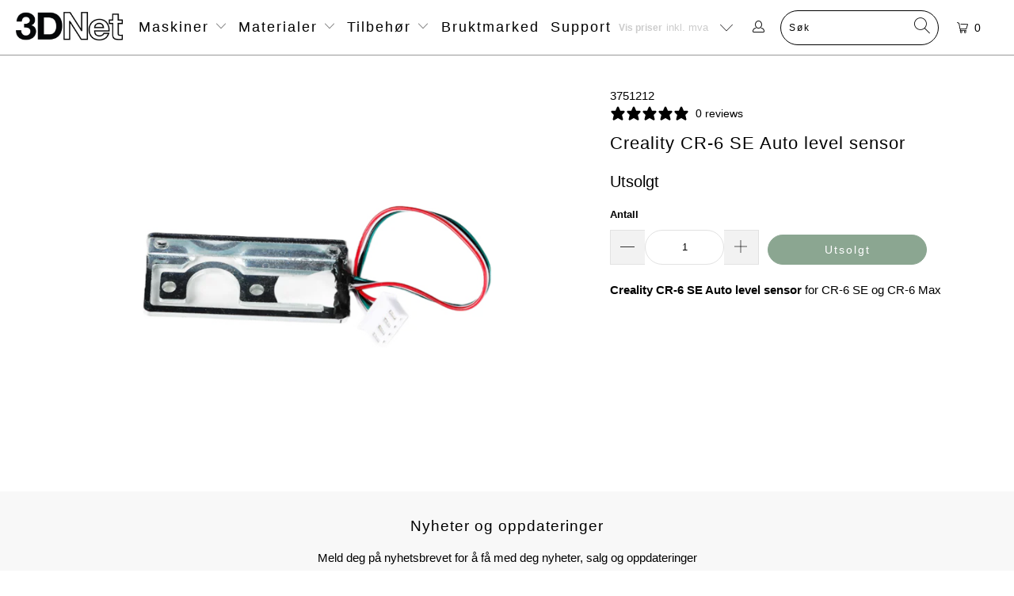

--- FILE ---
content_type: text/html; charset=utf-8
request_url: https://3dnet.no/products/creality-cr-6-se-auto-level-sensor
body_size: 49432
content:


 <!DOCTYPE html>
<html class="no-js no-touch" lang="nb"> <head>
 
<meta charset="utf-8"> <meta http-equiv="cleartype" content="on"> <meta name="robots" content="index,follow"> <!-- Mobile Specific Metas --> <meta name="HandheldFriendly" content="True"> <meta name="MobileOptimized" content="320"> <meta name="viewport" content="width=device-width,initial-scale=1"> <meta name="theme-color" content="#ffffff"> <title>
      Creality CR-6 SE Auto level sensor - 3DNet</title> <meta name="description" content="Creality CR-6 SE Auto level sensor for CR-6 SE og CR-6 Max"/> <!-- Preconnect Domains --> <link rel="preconnect" href="https://fonts.shopifycdn.com" /> <link rel="preconnect" href="https://cdn.shopify.com" /> <link rel="preconnect" href="https://v.shopify.com" /> <link rel="preconnect" href="https://cdn.shopifycloud.com" /> <link rel="preconnect" href="https://monorail-edge.shopifysvc.com"> <!-- fallback for browsers that don't support preconnect --> <link rel="dns-prefetch" href="https://fonts.shopifycdn.com" /> <link rel="dns-prefetch" href="https://cdn.shopify.com" /> <link rel="dns-prefetch" href="https://v.shopify.com" /> <link rel="dns-prefetch" href="https://cdn.shopifycloud.com" /> <link rel="dns-prefetch" href="https://monorail-edge.shopifysvc.com"> <link rel="preconnect" href="https://productreviews.shopifycdn.com" /> <link rel="dns-prefetch" href="https://productreviews.shopifycdn.com" /> <!-- Preload Assets --> <link rel="preload" href="//3dnet.no/cdn/shop/t/88/assets/fancybox.css?v=19278034316635137701733112778" as="style"> <link rel="preload" href="//3dnet.no/cdn/shop/t/88/assets/styles.css?v=112505930063701910261759272157" as="style"> <link rel="preload" href="//3dnet.no/cdn/shop/t/88/assets/jquery.min.js?v=81049236547974671631733112778" as="script"> <link rel="preload" href="//3dnet.no/cdn/shop/t/88/assets/vendors.js?v=156815155738738603461733112778" as="script"> <link rel="preload" href="//3dnet.no/cdn/shop/t/88/assets/sections.js?v=26170313199795914061733112778" as="script"> <link rel="preload" href="//3dnet.no/cdn/shop/t/88/assets/utilities.js?v=139251749790465216971733112778" as="script"> <link rel="preload" href="//3dnet.no/cdn/shop/t/88/assets/app.js?v=21512433002930479311733112778" as="script"> <!-- Stylesheet for Fancybox library --> <link href="//3dnet.no/cdn/shop/t/88/assets/fancybox.css?v=19278034316635137701733112778" rel="stylesheet" type="text/css" media="all" /> <!-- Stylesheets for Turbo --> <link href="//3dnet.no/cdn/shop/t/88/assets/styles.css?v=112505930063701910261759272157" rel="stylesheet" type="text/css" media="all" /> <style>.item-result a .title, .item-result a .title .item-pricing, .item-result a .title .item-pricing .money, .all-results .see-all a { font-size: 12px !important; } .all-results .see-all a { font-weight: bold; }</style> <script>
      window.lazySizesConfig = window.lazySizesConfig || {};

      lazySizesConfig.expand = 300;
      lazySizesConfig.loadHidden = false;

      /*! lazysizes - v5.2.2 - bgset plugin */
      !function(e,t){var a=function(){t(e.lazySizes),e.removeEventListener("lazyunveilread",a,!0)};t=t.bind(null,e,e.document),"object"==typeof module&&module.exports?t(require("lazysizes")):"function"==typeof define&&define.amd?define(["lazysizes"],t):e.lazySizes?a():e.addEventListener("lazyunveilread",a,!0)}(window,function(e,z,g){"use strict";var c,y,b,f,i,s,n,v,m;e.addEventListener&&(c=g.cfg,y=/\s+/g,b=/\s*\|\s+|\s+\|\s*/g,f=/^(.+?)(?:\s+\[\s*(.+?)\s*\])(?:\s+\[\s*(.+?)\s*\])?$/,i=/^\s*\(*\s*type\s*:\s*(.+?)\s*\)*\s*$/,s=/\(|\)|'/,n={contain:1,cover:1},v=function(e,t){var a;t&&((a=t.match(i))&&a[1]?e.setAttribute("type",a[1]):e.setAttribute("media",c.customMedia[t]||t))},m=function(e){var t,a,i,r;e.target._lazybgset&&(a=(t=e.target)._lazybgset,(i=t.currentSrc||t.src)&&((r=g.fire(a,"bgsetproxy",{src:i,useSrc:s.test(i)?JSON.stringify(i):i})).defaultPrevented||(a.style.backgroundImage="url("+r.detail.useSrc+")")),t._lazybgsetLoading&&(g.fire(a,"_lazyloaded",{},!1,!0),delete t._lazybgsetLoading))},addEventListener("lazybeforeunveil",function(e){var t,a,i,r,s,n,l,d,o,u;!e.defaultPrevented&&(t=e.target.getAttribute("data-bgset"))&&(o=e.target,(u=z.createElement("img")).alt="",u._lazybgsetLoading=!0,e.detail.firesLoad=!0,a=t,i=o,r=u,s=z.createElement("picture"),n=i.getAttribute(c.sizesAttr),l=i.getAttribute("data-ratio"),d=i.getAttribute("data-optimumx"),i._lazybgset&&i._lazybgset.parentNode==i&&i.removeChild(i._lazybgset),Object.defineProperty(r,"_lazybgset",{value:i,writable:!0}),Object.defineProperty(i,"_lazybgset",{value:s,writable:!0}),a=a.replace(y," ").split(b),s.style.display="none",r.className=c.lazyClass,1!=a.length||n||(n="auto"),a.forEach(function(e){var t,a=z.createElement("source");n&&"auto"!=n&&a.setAttribute("sizes",n),(t=e.match(f))?(a.setAttribute(c.srcsetAttr,t[1]),v(a,t[2]),v(a,t[3])):a.setAttribute(c.srcsetAttr,e),s.appendChild(a)}),n&&(r.setAttribute(c.sizesAttr,n),i.removeAttribute(c.sizesAttr),i.removeAttribute("sizes")),d&&r.setAttribute("data-optimumx",d),l&&r.setAttribute("data-ratio",l),s.appendChild(r),i.appendChild(s),setTimeout(function(){g.loader.unveil(u),g.rAF(function(){g.fire(u,"_lazyloaded",{},!0,!0),u.complete&&m({target:u})})}))}),z.addEventListener("load",m,!0),e.addEventListener("lazybeforesizes",function(e){var t,a,i,r;e.detail.instance==g&&e.target._lazybgset&&e.detail.dataAttr&&(t=e.target._lazybgset,i=t,r=(getComputedStyle(i)||{getPropertyValue:function(){}}).getPropertyValue("background-size"),!n[r]&&n[i.style.backgroundSize]&&(r=i.style.backgroundSize),n[a=r]&&(e.target._lazysizesParentFit=a,g.rAF(function(){e.target.setAttribute("data-parent-fit",a),e.target._lazysizesParentFit&&delete e.target._lazysizesParentFit})))},!0),z.documentElement.addEventListener("lazybeforesizes",function(e){var t,a;!e.defaultPrevented&&e.target._lazybgset&&e.detail.instance==g&&(e.detail.width=(t=e.target._lazybgset,a=g.gW(t,t.parentNode),(!t._lazysizesWidth||a>t._lazysizesWidth)&&(t._lazysizesWidth=a),t._lazysizesWidth))}))});

      /*! lazysizes - v5.2.2 */
      !function(e){var t=function(u,D,f){"use strict";var k,H;if(function(){var e;var t={lazyClass:"lazyload",loadedClass:"lazyloaded",loadingClass:"lazyloading",preloadClass:"lazypreload",errorClass:"lazyerror",autosizesClass:"lazyautosizes",srcAttr:"data-src",srcsetAttr:"data-srcset",sizesAttr:"data-sizes",minSize:40,customMedia:{},init:true,expFactor:1.5,hFac:.8,loadMode:2,loadHidden:true,ricTimeout:0,throttleDelay:125};H=u.lazySizesConfig||u.lazysizesConfig||{};for(e in t){if(!(e in H)){H[e]=t[e]}}}(),!D||!D.getElementsByClassName){return{init:function(){},cfg:H,noSupport:true}}var O=D.documentElement,a=u.HTMLPictureElement,P="addEventListener",$="getAttribute",q=u[P].bind(u),I=u.setTimeout,U=u.requestAnimationFrame||I,l=u.requestIdleCallback,j=/^picture$/i,r=["load","error","lazyincluded","_lazyloaded"],i={},G=Array.prototype.forEach,J=function(e,t){if(!i[t]){i[t]=new RegExp("(\\s|^)"+t+"(\\s|$)")}return i[t].test(e[$]("class")||"")&&i[t]},K=function(e,t){if(!J(e,t)){e.setAttribute("class",(e[$]("class")||"").trim()+" "+t)}},Q=function(e,t){var i;if(i=J(e,t)){e.setAttribute("class",(e[$]("class")||"").replace(i," "))}},V=function(t,i,e){var a=e?P:"removeEventListener";if(e){V(t,i)}r.forEach(function(e){t[a](e,i)})},X=function(e,t,i,a,r){var n=D.createEvent("Event");if(!i){i={}}i.instance=k;n.initEvent(t,!a,!r);n.detail=i;e.dispatchEvent(n);return n},Y=function(e,t){var i;if(!a&&(i=u.picturefill||H.pf)){if(t&&t.src&&!e[$]("srcset")){e.setAttribute("srcset",t.src)}i({reevaluate:true,elements:[e]})}else if(t&&t.src){e.src=t.src}},Z=function(e,t){return(getComputedStyle(e,null)||{})[t]},s=function(e,t,i){i=i||e.offsetWidth;while(i<H.minSize&&t&&!e._lazysizesWidth){i=t.offsetWidth;t=t.parentNode}return i},ee=function(){var i,a;var t=[];var r=[];var n=t;var s=function(){var e=n;n=t.length?r:t;i=true;a=false;while(e.length){e.shift()()}i=false};var e=function(e,t){if(i&&!t){e.apply(this,arguments)}else{n.push(e);if(!a){a=true;(D.hidden?I:U)(s)}}};e._lsFlush=s;return e}(),te=function(i,e){return e?function(){ee(i)}:function(){var e=this;var t=arguments;ee(function(){i.apply(e,t)})}},ie=function(e){var i;var a=0;var r=H.throttleDelay;var n=H.ricTimeout;var t=function(){i=false;a=f.now();e()};var s=l&&n>49?function(){l(t,{timeout:n});if(n!==H.ricTimeout){n=H.ricTimeout}}:te(function(){I(t)},true);return function(e){var t;if(e=e===true){n=33}if(i){return}i=true;t=r-(f.now()-a);if(t<0){t=0}if(e||t<9){s()}else{I(s,t)}}},ae=function(e){var t,i;var a=99;var r=function(){t=null;e()};var n=function(){var e=f.now()-i;if(e<a){I(n,a-e)}else{(l||r)(r)}};return function(){i=f.now();if(!t){t=I(n,a)}}},e=function(){var v,m,c,h,e;var y,z,g,p,C,b,A;var n=/^img$/i;var d=/^iframe$/i;var E="onscroll"in u&&!/(gle|ing)bot/.test(navigator.userAgent);var _=0;var w=0;var N=0;var M=-1;var x=function(e){N--;if(!e||N<0||!e.target){N=0}};var W=function(e){if(A==null){A=Z(D.body,"visibility")=="hidden"}return A||!(Z(e.parentNode,"visibility")=="hidden"&&Z(e,"visibility")=="hidden")};var S=function(e,t){var i;var a=e;var r=W(e);g-=t;b+=t;p-=t;C+=t;while(r&&(a=a.offsetParent)&&a!=D.body&&a!=O){r=(Z(a,"opacity")||1)>0;if(r&&Z(a,"overflow")!="visible"){i=a.getBoundingClientRect();r=C>i.left&&p<i.right&&b>i.top-1&&g<i.bottom+1}}return r};var t=function(){var e,t,i,a,r,n,s,l,o,u,f,c;var d=k.elements;if((h=H.loadMode)&&N<8&&(e=d.length)){t=0;M++;for(;t<e;t++){if(!d[t]||d[t]._lazyRace){continue}if(!E||k.prematureUnveil&&k.prematureUnveil(d[t])){R(d[t]);continue}if(!(l=d[t][$]("data-expand"))||!(n=l*1)){n=w}if(!u){u=!H.expand||H.expand<1?O.clientHeight>500&&O.clientWidth>500?500:370:H.expand;k._defEx=u;f=u*H.expFactor;c=H.hFac;A=null;if(w<f&&N<1&&M>2&&h>2&&!D.hidden){w=f;M=0}else if(h>1&&M>1&&N<6){w=u}else{w=_}}if(o!==n){y=innerWidth+n*c;z=innerHeight+n;s=n*-1;o=n}i=d[t].getBoundingClientRect();if((b=i.bottom)>=s&&(g=i.top)<=z&&(C=i.right)>=s*c&&(p=i.left)<=y&&(b||C||p||g)&&(H.loadHidden||W(d[t]))&&(m&&N<3&&!l&&(h<3||M<4)||S(d[t],n))){R(d[t]);r=true;if(N>9){break}}else if(!r&&m&&!a&&N<4&&M<4&&h>2&&(v[0]||H.preloadAfterLoad)&&(v[0]||!l&&(b||C||p||g||d[t][$](H.sizesAttr)!="auto"))){a=v[0]||d[t]}}if(a&&!r){R(a)}}};var i=ie(t);var B=function(e){var t=e.target;if(t._lazyCache){delete t._lazyCache;return}x(e);K(t,H.loadedClass);Q(t,H.loadingClass);V(t,L);X(t,"lazyloaded")};var a=te(B);var L=function(e){a({target:e.target})};var T=function(t,i){try{t.contentWindow.location.replace(i)}catch(e){t.src=i}};var F=function(e){var t;var i=e[$](H.srcsetAttr);if(t=H.customMedia[e[$]("data-media")||e[$]("media")]){e.setAttribute("media",t)}if(i){e.setAttribute("srcset",i)}};var s=te(function(t,e,i,a,r){var n,s,l,o,u,f;if(!(u=X(t,"lazybeforeunveil",e)).defaultPrevented){if(a){if(i){K(t,H.autosizesClass)}else{t.setAttribute("sizes",a)}}s=t[$](H.srcsetAttr);n=t[$](H.srcAttr);if(r){l=t.parentNode;o=l&&j.test(l.nodeName||"")}f=e.firesLoad||"src"in t&&(s||n||o);u={target:t};K(t,H.loadingClass);if(f){clearTimeout(c);c=I(x,2500);V(t,L,true)}if(o){G.call(l.getElementsByTagName("source"),F)}if(s){t.setAttribute("srcset",s)}else if(n&&!o){if(d.test(t.nodeName)){T(t,n)}else{t.src=n}}if(r&&(s||o)){Y(t,{src:n})}}if(t._lazyRace){delete t._lazyRace}Q(t,H.lazyClass);ee(function(){var e=t.complete&&t.naturalWidth>1;if(!f||e){if(e){K(t,"ls-is-cached")}B(u);t._lazyCache=true;I(function(){if("_lazyCache"in t){delete t._lazyCache}},9)}if(t.loading=="lazy"){N--}},true)});var R=function(e){if(e._lazyRace){return}var t;var i=n.test(e.nodeName);var a=i&&(e[$](H.sizesAttr)||e[$]("sizes"));var r=a=="auto";if((r||!m)&&i&&(e[$]("src")||e.srcset)&&!e.complete&&!J(e,H.errorClass)&&J(e,H.lazyClass)){return}t=X(e,"lazyunveilread").detail;if(r){re.updateElem(e,true,e.offsetWidth)}e._lazyRace=true;N++;s(e,t,r,a,i)};var r=ae(function(){H.loadMode=3;i()});var l=function(){if(H.loadMode==3){H.loadMode=2}r()};var o=function(){if(m){return}if(f.now()-e<999){I(o,999);return}m=true;H.loadMode=3;i();q("scroll",l,true)};return{_:function(){e=f.now();k.elements=D.getElementsByClassName(H.lazyClass);v=D.getElementsByClassName(H.lazyClass+" "+H.preloadClass);q("scroll",i,true);q("resize",i,true);q("pageshow",function(e){if(e.persisted){var t=D.querySelectorAll("."+H.loadingClass);if(t.length&&t.forEach){U(function(){t.forEach(function(e){if(e.complete){R(e)}})})}}});if(u.MutationObserver){new MutationObserver(i).observe(O,{childList:true,subtree:true,attributes:true})}else{O[P]("DOMNodeInserted",i,true);O[P]("DOMAttrModified",i,true);setInterval(i,999)}q("hashchange",i,true);["focus","mouseover","click","load","transitionend","animationend"].forEach(function(e){D[P](e,i,true)});if(/d$|^c/.test(D.readyState)){o()}else{q("load",o);D[P]("DOMContentLoaded",i);I(o,2e4)}if(k.elements.length){t();ee._lsFlush()}else{i()}},checkElems:i,unveil:R,_aLSL:l}}(),re=function(){var i;var n=te(function(e,t,i,a){var r,n,s;e._lazysizesWidth=a;a+="px";e.setAttribute("sizes",a);if(j.test(t.nodeName||"")){r=t.getElementsByTagName("source");for(n=0,s=r.length;n<s;n++){r[n].setAttribute("sizes",a)}}if(!i.detail.dataAttr){Y(e,i.detail)}});var a=function(e,t,i){var a;var r=e.parentNode;if(r){i=s(e,r,i);a=X(e,"lazybeforesizes",{width:i,dataAttr:!!t});if(!a.defaultPrevented){i=a.detail.width;if(i&&i!==e._lazysizesWidth){n(e,r,a,i)}}}};var e=function(){var e;var t=i.length;if(t){e=0;for(;e<t;e++){a(i[e])}}};var t=ae(e);return{_:function(){i=D.getElementsByClassName(H.autosizesClass);q("resize",t)},checkElems:t,updateElem:a}}(),t=function(){if(!t.i&&D.getElementsByClassName){t.i=true;re._();e._()}};return I(function(){H.init&&t()}),k={cfg:H,autoSizer:re,loader:e,init:t,uP:Y,aC:K,rC:Q,hC:J,fire:X,gW:s,rAF:ee}}(e,e.document,Date);e.lazySizes=t,"object"==typeof module&&module.exports&&(module.exports=t)}("undefined"!=typeof window?window:{});</script> <!-- Icons --> <link rel="shortcut icon" type="image/x-icon" href="//3dnet.no/cdn/shop/t/88/assets/favicon.png?v=27895449426066484021733112778"> <link rel="canonical" href="https://3dnet.no/products/creality-cr-6-se-auto-level-sensor"/> <script src="//3dnet.no/cdn/shop/t/88/assets/jquery.min.js?v=81049236547974671631733112778" defer></script> <script type="text/javascript" src="https://ajax.googleapis.com/ajax/libs/jquery/3.3.1/jquery.min.js"></script> <script>
      window.Theme = window.Theme || {};
      window.Theme.version = '7.0.0';
      window.Theme.name = 'Turbo';</script>
    


    
<template id="price-ui"><span class="price " data-price></span><span class="compare-at-price" data-compare-at-price></span><span class="unit-pricing" data-unit-pricing></span></template> <template id="price-ui-badge"><div class="price-ui-badge__sticker"> <span class="price-ui-badge__sticker-text" data-badge></span></div></template> <template id="price-ui__price"><span class="money" data-price></span></template> <template id="price-ui__price-range"></template> <template id="price-ui__unit-pricing"></template> <template id="price-ui-badge__percent-savings-range">Spar opptil <span data-price-percent></span>%</template> <template id="price-ui-badge__percent-savings">Spar <span data-price-percent></span>%</template> <template id="price-ui-badge__price-savings-range">Spar opptil <span class="money" data-price></span></template> <template id="price-ui-badge__price-savings">Spar <span class="money" data-price></span></template> <template id="price-ui-badge__on-sale">Salg</template> <template id="price-ui-badge__sold-out">Utsolgt</template> <template id="price-ui-badge__in-stock">På lager</template> <script>
      
window.Shopify = window.Shopify || {};window.Shopify.theme_settings = {};
window.Currency = window.Currency || {};window.Shopify.routes = {};window.Shopify.theme_settings.display_tos_checkbox = false;window.Shopify.theme_settings.go_to_checkout = true;window.Shopify.theme_settings.cart_action = "ajax";window.Shopify.theme_settings.cart_shipping_calculator = false;window.Shopify.theme_settings.collection_swatches = false;window.Shopify.theme_settings.collection_secondary_image = false;


window.Currency.show_multiple_currencies = false;
window.Currency.shop_currency = "NOK";
window.Currency.default_currency = "NOK";
window.Currency.display_format = "money_format";
window.Currency.money_format = "{{amount}} kr";
window.Currency.money_format_no_currency = "{{amount}} kr";
window.Currency.money_format_currency = "{{amount}} NOK";
window.Currency.native_multi_currency = false;
window.Currency.iso_code = "NOK";
window.Currency.symbol = "kr";window.Shopify.theme_settings.display_inventory_left = false;window.Shopify.theme_settings.inventory_threshold = 10;window.Shopify.theme_settings.limit_quantity = false;window.Shopify.theme_settings.menu_position = "inline";window.Shopify.theme_settings.newsletter_popup = false;window.Shopify.theme_settings.newsletter_popup_days = "2";window.Shopify.theme_settings.newsletter_popup_mobile = false;window.Shopify.theme_settings.newsletter_popup_seconds = 4;window.Shopify.theme_settings.pagination_type = "basic_pagination";window.Shopify.theme_settings.search_pagination_type = "basic_pagination";window.Shopify.theme_settings.enable_shopify_review_comments = true;window.Shopify.theme_settings.enable_shopify_collection_badges = false;window.Shopify.theme_settings.quick_shop_thumbnail_position = "bottom-thumbnails";window.Shopify.theme_settings.product_form_style = "select";window.Shopify.theme_settings.sale_banner_enabled = false;window.Shopify.theme_settings.display_savings = false;window.Shopify.theme_settings.display_sold_out_price = false;window.Shopify.theme_settings.sold_out_text = "Utsolgt";window.Shopify.theme_settings.free_text = "Gratis";window.Shopify.theme_settings.video_looping = null;window.Shopify.theme_settings.quick_shop_style = "popup";window.Shopify.theme_settings.hover_enabled = false;window.Shopify.routes.cart_url = "/cart";window.Shopify.routes.root_url = "/";window.Shopify.routes.search_url = "/search";window.Shopify.theme_settings.image_loading_style = "blur-up";window.Shopify.theme_settings.search_option = "product";window.Shopify.theme_settings.search_items_to_display = 5;window.Shopify.theme_settings.enable_autocomplete = true;window.Shopify.theme_settings.page_dots_enabled = false;window.Shopify.theme_settings.slideshow_arrow_size = "regular";window.Shopify.theme_settings.quick_shop_enabled = false;window.Shopify.translation =window.Shopify.translation || {};window.Shopify.translation.agree_to_terms_warning = "Du må akseptere kjøpsbetingelsene for å legge inn en bestilling.";window.Shopify.translation.one_item_left = "vare igjen";window.Shopify.translation.items_left_text = "varer igjen";window.Shopify.translation.cart_savings_text = "Totalt spart";window.Shopify.translation.cart_discount_text = "";window.Shopify.translation.cart_subtotal_text = "Delsum";window.Shopify.translation.cart_remove_text = "Fjern";window.Shopify.translation.cart_free_text = "";window.Shopify.translation.newsletter_success_text = "Takk for at du meldte deg på nyhetsbrevet vårt!";window.Shopify.translation.notify_email = "e-postadresse...";window.Shopify.translation.notify_email_value = "Translation missing: nb.contact.fields.email";window.Shopify.translation.notify_email_send = "Send";window.Shopify.translation.notify_message_first = "Gi meg beskjed når ";window.Shopify.translation.notify_message_last = "er tilgjengelig";window.Shopify.translation.notify_success_text = "Takk! Vi gir deg beskjed så snart dette produktet er tilgjengelig!";window.Shopify.translation.add_to_cart = "Legg i handlevogn";window.Shopify.translation.coming_soon_text = "Kommer snart";window.Shopify.translation.sold_out_text = "Utsolgt";window.Shopify.translation.sale_text = "Salg";window.Shopify.translation.savings_text = "Du sparer";window.Shopify.translation.from_text = "fra";window.Shopify.translation.new_text = "Nyhet";window.Shopify.translation.pre_order_text = "Forhåndsbestill";window.Shopify.translation.unavailable_text = "Ikke tilgjengelig";window.Shopify.translation.all_results = "Vis alle resultater";window.Shopify.translation.no_results = "Fant ingen søkeresultater";window.Shopify.media_queries =window.Shopify.media_queries || {};window.Shopify.media_queries.small = window.matchMedia( "(max-width: 480px)" );window.Shopify.media_queries.medium = window.matchMedia( "(max-width: 798px)" );window.Shopify.media_queries.large = window.matchMedia( "(min-width: 799px)" );window.Shopify.media_queries.larger = window.matchMedia( "(min-width: 960px)" );window.Shopify.media_queries.xlarge = window.matchMedia( "(min-width: 1200px)" );window.Shopify.media_queries.ie10 = window.matchMedia( "all and (-ms-high-contrast: none), (-ms-high-contrast: active)" );window.Shopify.media_queries.tablet = window.matchMedia( "only screen and (min-width: 799px) and (max-width: 1024px)" );</script> <script src="//3dnet.no/cdn/shop/t/88/assets/vendors.js?v=156815155738738603461733112778" defer></script> <script src="//3dnet.no/cdn/shop/t/88/assets/sections.js?v=26170313199795914061733112778" defer></script> <script src="//3dnet.no/cdn/shop/t/88/assets/utilities.js?v=139251749790465216971733112778" defer></script> <script src="//3dnet.no/cdn/shop/t/88/assets/app.js?v=21512433002930479311733112778" defer></script> <script src="//3dnet.no/cdn/shop/t/88/assets/instantclick.min.js?v=20092422000980684151733112778" data-no-instant defer></script> <script data-no-instant>
        window.addEventListener('DOMContentLoaded', function() {

          function inIframe() {
            try {
              return window.self !== window.top;
            } catch (e) {
              return true;
            }
          }

          if (!inIframe()){
            InstantClick.on('change', function() {

              $('head script[src*="shopify"]').each(function() {
                var script = document.createElement('script');
                script.type = 'text/javascript';
                script.src = $(this).attr('src');

                $('body').append(script);
              });

              $('body').removeClass('fancybox-active');
              $.fancybox.destroy();

              InstantClick.init();

            });
          }
        });</script> <script></script>

    
  



<script>window.performance && window.performance.mark && window.performance.mark('shopify.content_for_header.start');</script><meta name="google-site-verification" content="7vZaaprSZrWegdDwmdVWWo3vBfXAQ2sGKhJnEM2uOFY">
<meta id="shopify-digital-wallet" name="shopify-digital-wallet" content="/6036609/digital_wallets/dialog">
<meta name="shopify-checkout-api-token" content="e8bd2af90c8f1252a382ee81bc23bd80">
<meta id="in-context-paypal-metadata" data-shop-id="6036609" data-venmo-supported="false" data-environment="production" data-locale="en_US" data-paypal-v4="true" data-currency="NOK">
<link rel="alternate" hreflang="x-default" href="https://3dnet.no/products/creality-cr-6-se-auto-level-sensor">
<link rel="alternate" hreflang="nb" href="https://3dnet.no/products/creality-cr-6-se-auto-level-sensor">
<link rel="alternate" hreflang="nb-SE" href="https://3dnet.no/nb-se/products/creality-cr-6-se-auto-level-sensor">
<link rel="alternate" type="application/json+oembed" href="https://3dnet.no/products/creality-cr-6-se-auto-level-sensor.oembed">
<script async="async" src="/checkouts/internal/preloads.js?locale=nb-NO"></script>
<script id="shopify-features" type="application/json">{"accessToken":"e8bd2af90c8f1252a382ee81bc23bd80","betas":["rich-media-storefront-analytics"],"domain":"3dnet.no","predictiveSearch":true,"shopId":6036609,"locale":"nb"}</script>
<script>var Shopify = Shopify || {};
Shopify.shop = "3dnet.myshopify.com";
Shopify.locale = "nb";
Shopify.currency = {"active":"NOK","rate":"1.0"};
Shopify.country = "NO";
Shopify.theme = {"name":"bornOnCyberMonday","id":147107905789,"schema_name":"Turbo","schema_version":"7.0.0","theme_store_id":null,"role":"main"};
Shopify.theme.handle = "null";
Shopify.theme.style = {"id":null,"handle":null};
Shopify.cdnHost = "3dnet.no/cdn";
Shopify.routes = Shopify.routes || {};
Shopify.routes.root = "/";</script>
<script type="module">!function(o){(o.Shopify=o.Shopify||{}).modules=!0}(window);</script>
<script>!function(o){function n(){var o=[];function n(){o.push(Array.prototype.slice.apply(arguments))}return n.q=o,n}var t=o.Shopify=o.Shopify||{};t.loadFeatures=n(),t.autoloadFeatures=n()}(window);</script>
<script id="shop-js-analytics" type="application/json">{"pageType":"product"}</script>
<script defer="defer" async type="module" src="//3dnet.no/cdn/shopifycloud/shop-js/modules/v2/client.init-shop-cart-sync_C0-AsKL0.nb.esm.js"></script>
<script defer="defer" async type="module" src="//3dnet.no/cdn/shopifycloud/shop-js/modules/v2/chunk.common_Cg_luW-g.esm.js"></script>
<script type="module">
  await import("//3dnet.no/cdn/shopifycloud/shop-js/modules/v2/client.init-shop-cart-sync_C0-AsKL0.nb.esm.js");
await import("//3dnet.no/cdn/shopifycloud/shop-js/modules/v2/chunk.common_Cg_luW-g.esm.js");

  window.Shopify.SignInWithShop?.initShopCartSync?.({"fedCMEnabled":true,"windoidEnabled":true});

</script>
<script>(function() {
  var isLoaded = false;
  function asyncLoad() {
    if (isLoaded) return;
    isLoaded = true;
    var urls = ["https:\/\/s3-us-west-1.amazonaws.com\/powr\/powr_temp.js?powr-token=3dnet.myshopify.com\u0026external-type=shopify\u0026shop=3dnet.myshopify.com","https:\/\/popup.lifterapps.com\/js\/modal.js?shop=3dnet.myshopify.com","\/\/d1liekpayvooaz.cloudfront.net\/apps\/customizery\/customizery.js?shop=3dnet.myshopify.com","https:\/\/www.improvedcontactform.com\/icf.js?shop=3dnet.myshopify.com","https:\/\/chimpstatic.com\/mcjs-connected\/js\/users\/d63cf713c77e788fcf608184c\/85188cc30962a84c0f28df9d5.js?shop=3dnet.myshopify.com","https:\/\/chimpstatic.com\/mcjs-connected\/js\/users\/d63cf713c77e788fcf608184c\/95601028ba17288b68701fa61.js?shop=3dnet.myshopify.com","https:\/\/seo.apps.avada.io\/scripttag\/avada-seo-installed.js?shop=3dnet.myshopify.com","https:\/\/cdn1.avada.io\/flying-pages\/module.js?shop=3dnet.myshopify.com","https:\/\/s3.eu-west-1.amazonaws.com\/production-klarna-il-shopify-osm\/4534f91da66b99ad101f4fe877300c64c490e12b\/3dnet.myshopify.com-1733114287574.js?shop=3dnet.myshopify.com"];
    for (var i = 0; i <urls.length; i++) {
      var s = document.createElement('script');
      s.type = 'text/javascript';
      s.async = true;
      s.src = urls[i];
      var x = document.getElementsByTagName('script')[0];
      x.parentNode.insertBefore(s, x);
    }
  };
  if(window.attachEvent) {
    window.attachEvent('onload', asyncLoad);
  } else {
    window.addEventListener('load', asyncLoad, false);
  }
})();</script>
<script id="__st">var __st={"a":6036609,"offset":3600,"reqid":"1bff4f0a-224c-4690-9de0-f0eb910bd77c-1768959591","pageurl":"3dnet.no\/products\/creality-cr-6-se-auto-level-sensor","u":"d804f7bfdba2","p":"product","rtyp":"product","rid":8067805348093};</script>
<script>window.ShopifyPaypalV4VisibilityTracking = true;</script>
<script id="captcha-bootstrap">!function(){'use strict';const t='contact',e='account',n='new_comment',o=[[t,t],['blogs',n],['comments',n],[t,'customer']],c=[[e,'customer_login'],[e,'guest_login'],[e,'recover_customer_password'],[e,'create_customer']],r=t=>t.map((([t,e])=>`form[action*='/${t}']:not([data-nocaptcha='true']) input[name='form_type'][value='${e}']`)).join(','),a=t=>()=>t?[...document.querySelectorAll(t)].map((t=>t.form)):[];function s(){const t=[...o],e=r(t);return a(e)}const i='password',u='form_key',d=['recaptcha-v3-token','g-recaptcha-response','h-captcha-response',i],f=()=>{try{return window.sessionStorage}catch{return}},m='__shopify_v',_=t=>t.elements[u];function p(t,e,n=!1){try{const o=window.sessionStorage,c=JSON.parse(o.getItem(e)),{data:r}=function(t){const{data:e,action:n}=t;return t[m]||n?{data:e,action:n}:{data:t,action:n}}(c);for(const[e,n]of Object.entries(r))t.elements[e]&&(t.elements[e].value=n);n&&o.removeItem(e)}catch(o){console.error('form repopulation failed',{error:o})}}const l='form_type',E='cptcha';function T(t){t.dataset[E]=!0}const w=window,h=w.document,L='Shopify',v='ce_forms',y='captcha';let A=!1;((t,e)=>{const n=(g='f06e6c50-85a8-45c8-87d0-21a2b65856fe',I='https://cdn.shopify.com/shopifycloud/storefront-forms-hcaptcha/ce_storefront_forms_captcha_hcaptcha.v1.5.2.iife.js',D={infoText:'Beskyttet av hCaptcha',privacyText:'Personvern',termsText:'Vilkår'},(t,e,n)=>{const o=w[L][v],c=o.bindForm;if(c)return c(t,g,e,D).then(n);var r;o.q.push([[t,g,e,D],n]),r=I,A||(h.body.append(Object.assign(h.createElement('script'),{id:'captcha-provider',async:!0,src:r})),A=!0)});var g,I,D;w[L]=w[L]||{},w[L][v]=w[L][v]||{},w[L][v].q=[],w[L][y]=w[L][y]||{},w[L][y].protect=function(t,e){n(t,void 0,e),T(t)},Object.freeze(w[L][y]),function(t,e,n,w,h,L){const[v,y,A,g]=function(t,e,n){const i=e?o:[],u=t?c:[],d=[...i,...u],f=r(d),m=r(i),_=r(d.filter((([t,e])=>n.includes(e))));return[a(f),a(m),a(_),s()]}(w,h,L),I=t=>{const e=t.target;return e instanceof HTMLFormElement?e:e&&e.form},D=t=>v().includes(t);t.addEventListener('submit',(t=>{const e=I(t);if(!e)return;const n=D(e)&&!e.dataset.hcaptchaBound&&!e.dataset.recaptchaBound,o=_(e),c=g().includes(e)&&(!o||!o.value);(n||c)&&t.preventDefault(),c&&!n&&(function(t){try{if(!f())return;!function(t){const e=f();if(!e)return;const n=_(t);if(!n)return;const o=n.value;o&&e.removeItem(o)}(t);const e=Array.from(Array(32),(()=>Math.random().toString(36)[2])).join('');!function(t,e){_(t)||t.append(Object.assign(document.createElement('input'),{type:'hidden',name:u})),t.elements[u].value=e}(t,e),function(t,e){const n=f();if(!n)return;const o=[...t.querySelectorAll(`input[type='${i}']`)].map((({name:t})=>t)),c=[...d,...o],r={};for(const[a,s]of new FormData(t).entries())c.includes(a)||(r[a]=s);n.setItem(e,JSON.stringify({[m]:1,action:t.action,data:r}))}(t,e)}catch(e){console.error('failed to persist form',e)}}(e),e.submit())}));const S=(t,e)=>{t&&!t.dataset[E]&&(n(t,e.some((e=>e===t))),T(t))};for(const o of['focusin','change'])t.addEventListener(o,(t=>{const e=I(t);D(e)&&S(e,y())}));const B=e.get('form_key'),M=e.get(l),P=B&&M;t.addEventListener('DOMContentLoaded',(()=>{const t=y();if(P)for(const e of t)e.elements[l].value===M&&p(e,B);[...new Set([...A(),...v().filter((t=>'true'===t.dataset.shopifyCaptcha))])].forEach((e=>S(e,t)))}))}(h,new URLSearchParams(w.location.search),n,t,e,['guest_login'])})(!0,!0)}();</script>
<script integrity="sha256-4kQ18oKyAcykRKYeNunJcIwy7WH5gtpwJnB7kiuLZ1E=" data-source-attribution="shopify.loadfeatures" defer="defer" src="//3dnet.no/cdn/shopifycloud/storefront/assets/storefront/load_feature-a0a9edcb.js" crossorigin="anonymous"></script>
<script data-source-attribution="shopify.dynamic_checkout.dynamic.init">var Shopify=Shopify||{};Shopify.PaymentButton=Shopify.PaymentButton||{isStorefrontPortableWallets:!0,init:function(){window.Shopify.PaymentButton.init=function(){};var t=document.createElement("script");t.src="https://3dnet.no/cdn/shopifycloud/portable-wallets/latest/portable-wallets.nb.js",t.type="module",document.head.appendChild(t)}};
</script>
<script data-source-attribution="shopify.dynamic_checkout.buyer_consent">
  function portableWalletsHideBuyerConsent(e){var t=document.getElementById("shopify-buyer-consent"),n=document.getElementById("shopify-subscription-policy-button");t&&n&&(t.classList.add("hidden"),t.setAttribute("aria-hidden","true"),n.removeEventListener("click",e))}function portableWalletsShowBuyerConsent(e){var t=document.getElementById("shopify-buyer-consent"),n=document.getElementById("shopify-subscription-policy-button");t&&n&&(t.classList.remove("hidden"),t.removeAttribute("aria-hidden"),n.addEventListener("click",e))}window.Shopify?.PaymentButton&&(window.Shopify.PaymentButton.hideBuyerConsent=portableWalletsHideBuyerConsent,window.Shopify.PaymentButton.showBuyerConsent=portableWalletsShowBuyerConsent);
</script>
<script data-source-attribution="shopify.dynamic_checkout.cart.bootstrap">document.addEventListener("DOMContentLoaded",(function(){function t(){return document.querySelector("shopify-accelerated-checkout-cart, shopify-accelerated-checkout")}if(t())Shopify.PaymentButton.init();else{new MutationObserver((function(e,n){t()&&(Shopify.PaymentButton.init(),n.disconnect())})).observe(document.body,{childList:!0,subtree:!0})}}));
</script>
<link id="shopify-accelerated-checkout-styles" rel="stylesheet" media="screen" href="https://3dnet.no/cdn/shopifycloud/portable-wallets/latest/accelerated-checkout-backwards-compat.css" crossorigin="anonymous">
<style id="shopify-accelerated-checkout-cart">
        #shopify-buyer-consent {
  margin-top: 1em;
  display: inline-block;
  width: 100%;
}

#shopify-buyer-consent.hidden {
  display: none;
}

#shopify-subscription-policy-button {
  background: none;
  border: none;
  padding: 0;
  text-decoration: underline;
  font-size: inherit;
  cursor: pointer;
}

#shopify-subscription-policy-button::before {
  box-shadow: none;
}

      </style>

<script>window.performance && window.performance.mark && window.performance.mark('shopify.content_for_header.end');</script>

    

<meta name="author" content="3DNet">
<meta property="og:url" content="https://3dnet.no/products/creality-cr-6-se-auto-level-sensor">
<meta property="og:site_name" content="3DNet"> <meta property="og:type" content="product"> <meta property="og:title" content="Creality CR-6 SE Auto level sensor"> <meta property="og:image" content="https://3dnet.no/cdn/shop/products/Creality-13_600x.png?v=1681316607"> <meta property="og:image:secure_url" content="https://3dnet.no/cdn/shop/products/Creality-13_600x.png?v=1681316607"> <meta property="og:image:width" content="800"> <meta property="og:image:height" content="550"> <meta property="product:price:amount" content="199.20"> <meta property="product:price:currency" content="NOK"> <meta property="og:description" content="Creality CR-6 SE Auto level sensor for CR-6 SE og CR-6 Max">




<meta name="twitter:card" content="summary"> <meta name="twitter:title" content="Creality CR-6 SE Auto level sensor"> <meta name="twitter:description" content="Creality CR-6 SE Auto level sensor for CR-6 SE og CR-6 Max"> <meta name="twitter:image" content="https://3dnet.no/cdn/shop/products/Creality-13_240x.png?v=1681316607"> <meta name="twitter:image:width" content="240"> <meta name="twitter:image:height" content="240"> <meta name="twitter:image:alt" content="Creality CR-6 SE Auto level sensor"> <!-- Start of Clerk.io E-commerce Personalisation tool - www.clerk.io --> <script type="text/javascript">
    (function(w,d){
      var e=d.createElement('script');e.type='text/javascript';e.async=true;
      e.src=(d.location.protocol=='https:'?'https':'http')+'://cdn.clerk.io/clerk.js';
      var s=d.getElementsByTagName('script')[0];s.parentNode.insertBefore(e,s);
      w.__clerk_q=w.__clerk_q||[];w.Clerk=w.Clerk||function(){w.__clerk_q.push(arguments)};
    })(window,document);

    Clerk('config', {
      key: 'fF3nPwtxRZmVDA92EMNFtSmsYHPTjZ9l',
      formatters: {
        currency_converter: function(price) {
          var converted_price = (price*Shopify.currency.rate);
          return (converted_price).toString();
        }
      },
      globals: {
        currency_iso: "NOK",
        currency_symbol: "kr"
      }
    });</script> <!-- End of Clerk.io E-commerce Personalisation tool - www.clerk.io --> <meta name="google-site-verification" content="7vZaaprSZrWegdDwmdVWWo3vBfXAQ2sGKhJnEM2uOFY" /> <!-- GSSTART CFP code start. Do not change -->
<script type="text/javascript"> gsProductId = "8067805348093"; gsCustomerId = ""; gsShopName = "3dnet.myshopify.com";   gsProductName = "Creality CR-6 SE Auto level sensor";
  gsProductHandle = "creality-cr-6-se-auto-level-sensor"; gsProductPrice = "19920";  gsProductImage = "//3dnet.no/cdn/shop/products/Creality-13_small.png?v=1681316607";</script><script   type="text/javascript" charset="utf-8" src="https://gravity-software.com/js/shopify/cfp_refactorednetx11903.js?v=gsb7e118d914a124eb58d9d8d05ef74eb6"></script> <link rel="stylesheet" href="https://gravity-software.com/js/shopify/jqueryui/jquery-uinew.min11903.css?v=gsb7e118d914a124eb58d9d8d05ef74eb6"/> 
<!-- CFP code end. Do not change GSEND --><script type="text/javascript">
  window.Rivo = window.Rivo || {};
  window.Rivo.common = window.Rivo.common || {};
  window.Rivo.common.shop = {
    permanent_domain: '3dnet.myshopify.com',
    currency: "NOK",
    money_format: "\u003cspan class=money\u003e{{amount}}\u003c\/span\u003e kr",
    id: 6036609
  };
  

  window.Rivo.common.template = 'product';
  window.Rivo.common.cart = {};
  window.Rivo.global_config = {"asset_urls":{"loy":{"api_js":"https:\/\/cdn.shopify.com\/s\/files\/1\/0194\/1736\/6592\/t\/1\/assets\/ba_rivo_api.js?v=1705089586","init_js":"https:\/\/cdn.shopify.com\/s\/files\/1\/0194\/1736\/6592\/t\/1\/assets\/ba_loy_init.js?v=1705089578","referrals_js":"https:\/\/cdn.shopify.com\/s\/files\/1\/0194\/1736\/6592\/t\/1\/assets\/ba_loy_referrals.js?v=1705089583","referrals_css":"https:\/\/cdn.shopify.com\/s\/files\/1\/0194\/1736\/6592\/t\/1\/assets\/ba_loy_referrals.css?v=1700287043","widget_js":"https:\/\/cdn.shopify.com\/s\/files\/1\/0194\/1736\/6592\/t\/1\/assets\/ba_loy_widget.js?v=1705089579","widget_css":"https:\/\/cdn.shopify.com\/s\/files\/1\/0194\/1736\/6592\/t\/1\/assets\/ba_loy_widget.css?v=1692840875","page_init_js":"https:\/\/cdn.shopify.com\/s\/files\/1\/0194\/1736\/6592\/t\/1\/assets\/ba_loy_page_init.js?v=1705089580","page_widget_js":"https:\/\/cdn.shopify.com\/s\/files\/1\/0194\/1736\/6592\/t\/1\/assets\/ba_loy_page_widget.js?v=1705089582","page_widget_css":"https:\/\/cdn.shopify.com\/s\/files\/1\/0194\/1736\/6592\/t\/1\/assets\/ba_loy_page.css?v=1693059047","page_preview_js":"\/assets\/msg\/loy_page_preview.js","app_proxy_applications_js":"https:\/\/cdn.shopify.com\/s\/files\/1\/0194\/1736\/6592\/t\/1\/assets\/app_proxy_application.js?v=1705089588","app_proxy_membership_js":"https:\/\/cdn.shopify.com\/s\/files\/1\/0194\/1736\/6592\/t\/1\/assets\/app_proxy_membership.js?v=1705089589"},"forms":{"init_js":"https:\/\/cdn.shopify.com\/s\/files\/1\/0194\/1736\/6592\/t\/1\/assets\/ba_forms_init.js?v=1705089584","widget_js":"https:\/\/cdn.shopify.com\/s\/files\/1\/0194\/1736\/6592\/t\/1\/assets\/ba_forms_widget.js?v=1705089585","forms_css":"https:\/\/cdn.shopify.com\/s\/files\/1\/0194\/1736\/6592\/t\/1\/assets\/ba_forms.css?v=1691714518"},"global":{"helper_js":"https:\/\/cdn.shopify.com\/s\/files\/1\/0194\/1736\/6592\/t\/1\/assets\/ba_tracking.js?v=1680229884"}},"proxy_paths":{"loy":"\/apps\/ba-loy","app_metrics":"\/apps\/ba-loy\/app_metrics","push_subscription":"\/apps\/ba-loy\/push"},"aat":["loy"],"pv":false,"sts":false,"bam":false,"batc":true,"base_money_format":"\u003cspan class=money\u003e{{amount}}\u003c\/span\u003e kr","online_store_version":2,"loy_js_api_enabled":false,"shop":{"id":6036609,"name":"3DNet","domain":"3dnet.no"}};

  
    if (window.Rivo.common.template == 'product'){
      window.Rivo.common.product = {
        id: 8067805348093, price: 19920, handle: "creality-cr-6-se-auto-level-sensor", tags: null,
        available: false, title: "Creality CR-6 SE Auto level sensor", variants: [{"id":43879681720573,"title":"Default Title","option1":"Default Title","option2":null,"option3":null,"sku":"3751212","requires_shipping":true,"taxable":true,"featured_image":null,"available":false,"name":"Creality CR-6 SE Auto level sensor","public_title":null,"options":["Default Title"],"price":19920,"weight":100,"compare_at_price":null,"inventory_quantity":0,"inventory_management":"shopify","inventory_policy":"deny","barcode":"","requires_selling_plan":false,"selling_plan_allocations":[]}]
      };
    }
  

    window.Rivo.loy_config = {"brand_theme_settings":{"button_bg":"#009e25","header_bg":"#184d24","desc_color":"#737376","icon_color":"#3a3a3a","link_color":"#009d25","visibility":"both","cards_shape":"square","hide_widget":"false","launcher_bg":"#184d24","title_color":"#212b36","banner_image":"","inputs_shape":"square","buttons_shape":"square","primary_color":"#2932fc","launcher_shape":"circle","container_shape":"rounded","mobile_placement":"left","button_text_color":"#fff","desktop_placement":"left","header_text_color":"#fff","powered_by_hidden":"true","launcher_text_color":"#ffffff","mobile_side_spacing":"20","desktop_side_spacing":"20","visibility_condition":"","mobile_bottom_spacing":"20","desktop_bottom_spacing":"20","widget_icon_preview_url":"","hide_widget_launcher_on_mobile":"false","widget_banner_image_preview_url":"","shopify_account_embed_custom_css":"","shopify_account_embed_custom_link":"","shopify_account_embed_target_page":"customers\/account","shopify_account_embed_custom_placement":"","shopify_account_embed_custom_insert_method":"beforeend"},"launcher_style_settings":{"mobile_icon":"gift","mobile_text":"Kundeklubb","desktop_icon":"gift","desktop_text":"Kundeklubb","mobile_layout":"icon_with_text","desktop_layout":"icon_with_text","mobile_launcher_icon":null,"desktop_launcher_icon":null},"points_program_enabled":false,"referral_program_enabled":false,"membership_program_enabled":false,"vip_program_enabled":false,"vip_program_tier_type":"points_earned","vip_program_period":"lifetime","domain_name":"loyalty.rivo.io","panel_order_settings":{"points":"1","referrals":"2","vip":"3"},"font_settings":{"primary_font":"Helvetica","secondary_font":"Helvetica"},"translations":{"visitor_header_caption":"Bli med i 3DNet sin kundeklubb","visitor_header_title":"Kundeklubb","acct_creation_title":"Meld deg inn og tjen poeng!","acct_creation_desc":"Get rewarded for being an awesome customer","acct_creation_sign_in":"Allerede medlem?","acct_creation_btn":"Bli med i kundeklubben","visitor_point_header":"Tjen poeng","visitor_point_desc":"Tjen poeng og oppnå fordeler","member_header_caption":"Dine poeng","member_header_title":"{points}","member_point_header":"Points","member_point_desc":"Earn points and turn these into rewards!","general_ways_to_earn":"Måter å tjene poeng","general_ways_to_redeem":"Måter å bruke poeng","general_sign_in":"Logg inn","general_sign_up":"Registrer deg","general_signed_up":"Registrert","general_no_rewards_yet":"Ingen rewards enda","general_your_rewards_will_show_here":"Du vil se dine rewards her.","general_past_rewards":"Past rewards","general_go_back":"Tilbake","general_your_rewards":"Dine rewards","general_upcoming_reward":"Oppkommende  reward","general_redeem":"Innløs","general_redeemed_a_reward":"Innløs en reward","general_redeemed_store_credit":"Redeemed Store Credit","general_order_placed_store_credit_multiplier":"Earn cash back for every $1 spent","general_loyalty_program_and_rewards":"Kundeklubb","general_you_have":"Du har","general_converted_to_credits_internal_note":"Converted from points to store credit","general_converted_to_credits_external_note":"Converted your points balance to store credit","general_activate_store_credit":"Activate Store Credit","general_you_have_points":"Du har {{points}} poeng","general_expiration_date":"Utløpstdato","general_fallback_first_name":"there","general_click_to_see_more":"Se min rewards-konto","general_rewards":"Rewards","general_reward":"reward","general_manual_points_adjust":"Manuell justering av poeng","general_add_points_default_note":"Importerte poeng","general_points_for_judgeme_review":"JudgeMe review","general_reset_removal_default_note":"Existing points removed for points reset from import","general_reset_new_balance_default_note":"Poeng justert til ny balanse etter importerte poeng ","general_refund_points":"Poeng refundert","general_cancel_points":"Poeng kansellert","general_use_discount_code":"Bruk denne rabattkoden på din neste bestilling!","general_apply_code":"Bruk kode","general_add_product_to_cart":"Legg til i handlevogn","general_spend":"du bruker","general_spent":"Brukt","general_points":"Poeng","general_point":"Poeng","general_credit":"Credit","general_credits":"Credits","general_balance_text_plural":"Credits","general_balance_text":"store credit","general_discount_amount_coupon":"{{discount_amount}} kr rabattkupong","general_discount_amount":"poeng for {{discount_amount}} kr rabatt","general_no_points_yet":"Ingen poeng","general_no_activity_yet":"Ingen aktivitet enda","general_have_not_earned_points":"Du har ikke opptjent noen poeng enda.","general_place_an_order":"Legg inn en bestilling","general_placed_an_order":"Lagt inn en bestilling","general_points_for_every":"Poeng for hver","general_how_to_earn_points":"Hvordan tjener jeg poeng?","general_points_activity":"Historikk","general_celebrate_birthday":"Celebrate a birthday","general_celebrate_birthday_past_tense":"Celebrated a birthday","general_birthday_reward":"Celebrate with a reward","general_celebrate_your_birthday":"Let's celebrate your birthday! 🎉 Please give us 30 days notice - otherwise, you'll have to wait another year.","general_edit_date":"Edit Date","general_month":"Month","general_day":"Day","general_enter_valid_date":"Please enter a valid date","general_save_date":"Save date","general_reward_show":"Vis","general_share_via_email":"Del via e-post","general_share_link":"Share your Personal Link","general_share_on":"Del på","general_please_choose_an_option":"Velg et alternativ fra","general_product_page":"Produktside","general_were_awarded_points":"ble tildelt poeng","general_by":"av","social_instagram_follow":"Følg på Instagram","social_tiktok_follow":"Følg på TikTok","social_facebook_like":"Lik siden vår på Facebook","social_facebook_share":"Del link på Facebook","social_twitter_follow":"Follow on Twitter","social_twitter_share":"Share link on Twitter","social_instagram_follow_past_tense":"Fulgt på Instagram","social_tiktok_follow_past_tense":"Fulgt på TikTok","social_facebook_like_past_tense":"Likte en side på Facebook","social_facebook_share_past_tense":"Delte en link på Facebook","social_twitter_follow_past_tense":"Followed on Twitter","social_twitter_share_past_tense":"Shared a link on Twitter","social_follow":"Følg","social_share":"Del","social_like":"Lik","referral_complete":"Referer","referral_complete_past_tense":"Refererte","referral_complete_points":"{{points_amount}} Poeng for hver referering","review_complete":"Legg igjen en produktanmeldelse","review_complete_past_tense":"La igjen en produktanmeldelse","review_complete_points":"{{points_amount}} Poeng for hver produktanmeldelse","referrals_title":"Lojalitetsprogram","referrals_visitor_desc":"Referer en venn ","referrals_create_account_to_claim_coupon":"Lag en konto for å hente kupongen","referrals_create_account":"Lag en konto","referrals_referred_reward":"De får","referrals_referrer_reward":"Du får","referrals_call_to_action":"Referer venner og tjen","referrals_completed":"refereringer gjennomført til nå","referrals_share_link":"Del denne linken med en venn så de kan hente kupongen","referrals_referral_code":"Din link","referrals_get_reward":"Få din","referrals_claimed_reward":"Her er din","referrals_claim_reward":"Hent gaven din","referrals_email_invite":"Referer venner via e-post","referrals_email_send":"Send e-post","referrals_email_to":"Til","referrals_email_to_placeholder":"Add a comma-separated list of emails","referrals_email_message":"Melding","referrals_email_message_placeholder":"Tilpass din melding. Linken legges til automatisk. ","referrals_email_your_friend_has_referred_you":"Din venn har referert deg til {{shop_name}}","referrals_email_checkout_out_and_claim_reward":"Check out the referral link and claim a free reward.","referrals_invalid_email":"Skriv inn en gyldig e-postadresse","referrals_name_must_be_present":"Fornavn","referrals_no_referrals_yet":"Ingen refereringer enda","referrals_your_referrals_show_here":"Dine refereringer vil dukke opp her.","referrals_your_referrals":"Dine refereringer","referrals_status_pending":"under behandling","referrals_status_completed":"fullført","referrals_status_blocked":"blokkert","referrals_general_invalid_title":"We're Sorry","referrals_general_invalid":"Sorry, looks like this referral is invalid","referrals_similar_ip_invalid":"We are unable to process referrals within the same IP address","referrals_code_invalid":"This referral code is invalid","referrals_already_visited":"Already visited this page","referrals_progran_disabled":"This referral program is disabled","referrals_email_already_claimed":"This email has already been claimed","referrals_account_already_claimed":"You already have an account. You can invite your friends to win rewards!","vip_tiers":"VIP Tiers","vip_status":"VIP Status","vip_reward":"VIP reward","vip_tier_desc":"Gain access to exclusive rewards.","vip_reward_earned_via":"Earned via {{vip_tier_name}} tier","vip_tier_no_vip_history":"No VIP membership history yet","vip_tier_vip_history":"VIP History","vip_tier_added_to":"Added to {{tier_name}}","vip_tier_achieved":"Unlocked {{tier_name}}","vip_tier_dropped_to":"Fell to {{tier_name}}","vip_tier_retained_to":"Kept {{tier_name}}","vip_tier_earn_points":"Tjen {{points}} Poeng","vip_tier_orders_placed_count":"Legg inn {{amount}} bestillinger","vip_tier_spend":"Bruk {{amount}}","vip_perks":"Goder","vip_benefits":"Fordeler","vip_tier_to_unlock":"for å låse opp","vip_achieved_until":"Oppnåd inntil","vip_you_have_achieved":"Du har oppnådd","vip_tier_on_highest":"You did it! You're on the highest tier 🎉","general_error":"Noe gikk galt, vennligst prøv igjen senere","general_redeem_error_min_points":"Oppnådde ikke minimumspoeng for å løse inn","general_redeem_error_max_points":"Overskredet maksimalt antall poeng å bruke","tos_max_shipping_amount":"Maksimal fraktbeløp på {{max_shipping_amount}}.","tos_expiry_months":"Utløper {{expiry_months}} måned(er) etter å ha blitt innløst.","tos_expiry_at":"Belønningen utløper den {{expiry_date}}.","tos_free_product":"Belønning gjelder kun for {{product_name}}","tos_min_order_amount":"Gjelder alle ordre over {{min_order_amount}}.","tos_apply_to_collection":"Kun for produkter i bestemte kolleksjoner.","checkout_ui_redeem_points_title":"Redeem your points","checkout_ui_redeem_points_desc":"You have {{points}} points! Redeem for discounts on this order.","checkout_ui_redeem_points_alternate_name":"points","checkout_ui_redeem_points_login":"Log in","checkout_ui_redeem_points_login_desc":"to view your points balance and discover rewards available for redemption.","checkout_ui_redeem_points_select_discount_label":"Select Discount","checkout_ui_redeem_points_select_discount_desc":"Please select a discount","checkout_ui_redeem_incremental_earnings_title":"Redeem store balance","checkout_ui_redeem_incremental_earnings_desc":"How much of your ${{balance}} in balance would you like to redeem?","checkout_ui_redeem_incremental_earnings_login":"Log in","checkout_ui_redeem_incremental_earnings_login_desc":"to view your balance.","checkout_ui_redeem_incremental_earnings_form_input_label":"Earnings amount","checkout_ui_redeem_incremental_earnings_form_submit_button":"Redeem","checkout_ui_redeem_incremental_discount_code_change_error":"{{code}} couldn't be used with your existing discounts.","checkout_ui_points_estimation_title":"Complete this purchase to earn up to {{points}} points","checkout_ui_points_estimation_subtext":"Loyalty points can be redeemed for rewards on future purchases. Actual points awarded may differ if other discounts are applied.","membership_tier_unlocked_past_tense":"Membership Signup","membership_recurring_signup_past_tense":"Recurring Credit","membership_recurring_anniversary_past_tense":"Membership Anniversary Credits","membership_order_placed":"Credits earned from placing an order","shopify_account_embed_freeform_text":""},"widget_css":"#baLoySectionWrapper .ba-loy-bg-color {\n  background-color: #184d24;\n}\n\n#baLoySectionWrapper .section-panel-wrapper {\n  box-shadow:rgba(0, 0, 0, 0.1) 0px 4px 15px 0px, rgba(0, 0, 0, 0.1) 0px 1px 2px 0px, #184d24 0px 2px 0px 0px inset;\n}\n\n\n\n\n.with_header-main, .header-secondary, .points-expiry-desc {\n\tcolor: #fff !important;\n}\n.main-default a.sign-in{\n  color: #009d25 !important;\n}\n\n.with_section-table-piece-detail-items .li-img path {\n  fill: #3a3a3a;\n}\n\n.buttons-icons-detail-image .li-img {\n  fill: #3a3a3a;\n}\n\n#baLoySectionWrapper .loy-button-main{\n    background: #009e25;\n    color: #fff;\n}\n\n  #baLoySectionWrapper .loy-button-main{\n    color: #fff;\n  }\n\n  #baLoySectionWrapper .main-default, #baLoySectionWrapper div.panel-section .head-title,#baLoySectionWrapper body {\n    color: #212b36;\n  }\n\n  #baLoySectionWrapper .section-panel-wrapper .panel-desc, #baLoySectionWrapper .main-default.sign-in-text{\n    color: #737376;\n  }\n\n  #launcher-wrapper{\n    background: #184d24;\n  }\n\n  #baLoySectionWrapper div.with_section-bottom{\n    display:none;\n  }\n\n.ba-loy-namespace .ba-loy-messenger-frame, #launcher-wrapper{\n  left: 20px;\n  right: auto;\n}\n.ba-loy-namespace .ba-loy-messenger-frame {\n  bottom: 90px;\n}\n#launcher-wrapper{\n  bottom: 20px;\n}\n\n.launcher-text{\n  color: #ffffff !important;\n}\n\n#launcher-wrapper .launcher-desktop { display: block; }\n#launcher-wrapper .launcher-mobile  { display: none;  }\n\n@media (max-device-width: 851px) and (orientation: landscape), (max-width: 500px) {\n  .ba-loy-namespace .ba-loy-messenger-frame{\n    height: 100%;\n    min-height: 100%;\n    bottom: 0;\n    right: 0;\n    left: 0;\n    top: 0;\n    width: 100%;\n    border-radius: 0 !important;\n  }\n  #launcher-wrapper.up{\n    display: none;\n  }\n  #launcher-wrapper{\n    left: 20px;\n    right: auto;\n    bottom: 20px;\n  }\n  #launcher-wrapper .launcher-desktop { display: none;  }\n  #launcher-wrapper .launcher-mobile  { display: block; }\n}\n\n\n\n.ba-loy-circle{border-radius: 30px !important;}\n.ba-loy-rounded{border-radius: 10px !important;}\n.ba-loy-square{border-radius: 0px !important;}\n","custom_css":null,"ways_to_earn":[{"id":103950,"title":"Registrer deg","status":"active","name":null,"trigger":"customer_member_enabled","points_amount":500,"credits_amount":0.0,"balance_amount":500,"description":null,"url":null,"button_text":null,"multi_balance_settings_by_tiers":{},"currency_base_amount":1,"points_type":"fixed"},{"id":103951,"title":"Legg inn en bestilling","status":"active","name":null,"trigger":"order_placed","points_amount":1,"credits_amount":0.0,"balance_amount":1,"description":null,"url":null,"button_text":null,"multi_balance_settings_by_tiers":{},"currency_base_amount":10,"points_type":"multiplier"},{"title":"Lik siden vår på Facebook","social":true,"trigger":"facebook_like","points_amount":500,"credits_amount":0.0,"balance_amount":500,"url":"https:\/\/facebook.com\/3dnet.no"},{"title":"Følg på Instagram","social":true,"trigger":"instagram_follow","points_amount":500,"credits_amount":0.0,"balance_amount":500,"url":"https:\/\/instagram.com\/3dnet"},{"id":103959,"title":"Referer","status":"active","name":null,"trigger":"referral_complete","points_amount":500,"credits_amount":0.0,"balance_amount":500,"description":null,"url":null,"button_text":null}],"points_rewards":[{"id":162134,"name":"Rabattkupong","enabled":true,"points_amount":100,"points_type":"multiplier","reward_type":"fixed_amount","source":"points","pretty_display_rewards":"Rabattkupong (10 points required)","icon_url":null,"increment_points_value":10,"customer_points_get":1.0,"min_points_to_redeem_value":10,"max_points_to_spend_value":100000,"terms_of_service":{"reward_type":"fixed_amount","applies_to":"entire","show_tos":false}}],"rewards":[{"id":162134,"name":"Rabattkupong","enabled":true,"points_amount":100,"points_type":"multiplier","reward_type":"fixed_amount","source":"points","pretty_display_rewards":"Rabattkupong (10 points required)","icon_url":null,"increment_points_value":10,"customer_points_get":1.0,"min_points_to_redeem_value":10,"max_points_to_spend_value":100000,"terms_of_service":{"reward_type":"fixed_amount","applies_to":"entire","show_tos":false}}],"widget_custom_icons":{"brand_icon":null,"rewards":null,"ways_to_earn":null,"ways_to_redeem":null},"referral_rewards":{"referrer_reward":{"id":161831,"name":"5 kr off coupon","reward_type":"fixed_amount","properties":{"applies_to":"entire"}},"referred_reward":{"id":161832,"name":"5 kr off coupon","reward_type":"fixed_amount","properties":{"applies_to":"entire"}}},"referral_social_settings":{"facebook":true,"email":false,"twitter":true,"twitter_message":"","whatsapp":false,"whatsapp_message":"","sms":false,"sms_message":""},"referrals_customer_account_required":false,"friend_discounts_disabled":false,"vip_tiers":[],"show_customer_page_widget":true,"shopify_account_embed_custom_css":null,"pages_config":{"id":103748010237,"handle":"loyalty-program","published_at":"2023-03-24T22:04:01.249Z","desktop_banner_image_url":"https:\/\/d15d3imw3mjndz.cloudfront.net\/muea1rrt8x1kse8td019n28yer0u","custom_css":".hero-body {\nmax-width: 100% !important;}\n\n.hero .hero-body {\n    padding-bottom: 20px;\n    margin-top: 120px;\n}\n\n.hero {\nheight: 700px !important;\n}\n\n.column, [class~=col-] {\nmax-width: 100% !important;\n}\n\n.hero .hero-title, .hero .hero-description {\ntext-align: center !important;\n}\n\n.hero-buttons {\nmargin-left: 30% !important;\nmargin-right: 30% !important;\n}\n\n@media screen and (max-width: 900px) {.hero .hero-body {\nmargin-top: 45px !important;}\n }","primary_google_font":"Helvetica","secondary_google_font":"Helvetica","enforce_full_width_enabled":false,"modal_offset":null,"vip_api_calls_disabled":false,"sections":[{"id":21739,"section_type":"banner","settings":{"title_font_size":43,"earn_button_text":"Tjen poeng","title_font_color":"#ffffff","earn_button_edges":"square","earn_button_style":"fill","login_button_text":"Logg på","login_button_edges":"square","login_button_style":"fill","redeem_button_text":"Bruk poeng","primary_font_family":"inherit","redeem_button_edges":"square","redeem_button_style":"fill","logged_in_title_text":"Velkommen i klubben","register_button_text":"Meld inn","description_font_size":20,"earn_button_font_size":15,"logged_out_title_text":"Bli med i kundeklubben","register_button_edges":"square","register_button_style":"fill","secondary_font_family":"inherit","description_font_color":"#ffffff","earn_button_font_color":"#ffffff","login_button_font_size":14,"login_button_font_color":"#ffffff","redeem_button_font_size":15,"redeem_button_font_color":"#ffffff","register_button_font_size":14,"logged_in_description_text":"Som medlem tjener du poeng hver gang du handler","register_button_font_color":"#ffffff","logged_out_description_text":"Meld deg inn, og tjen poeng for hver gang du handler.","earn_button_background_color":"#184d24","login_button_background_color":"#184d24","redeem_button_background_color":"#184d24","register_button_background_color":"#184d24"},"hidden":false},{"id":21740,"section_type":"explainer","settings":{"background_color":"#ffffff","step_1_title_text":"Meld deg inn","step_2_title_text":"Tjen poeng","step_3_title_text":"Bruk poeng","rewards_title_text":"Dine rewards","primary_font_family":"inherit","step_1_subtitle_text":"Lag en brukerkonto","step_2_subtitle_text":"Tjen poeng når du handler","step_3_subtitle_text":"Bruk poeng for å få rabatter og fordeler","step_title_font_size":20,"points_logs_date_text":"Dato","secondary_font_family":"inherit","step_number_font_size":40,"step_title_font_color":"#000000","header_title_font_size":38,"logged_out_header_text":"Hvordan det fungerer","step_number_font_color":"#000000","header_title_font_color":"#000000","points_logs_action_text":"Hendling","points_logs_points_text":"Poeng","rewards_title_font_size":38,"step_subtitle_font_size":14,"no_rewards_subtitle_text":"Ingen rewards enda. Dine rewards vil dukke opp her.","rewards_title_font_color":"#000000","step_subtitle_font_color":"#000000","has_rewards_subtitle_text":"Du har følgende rewards klare til bruk","header_subtitle_font_size":14,"header_subtitle_font_color":"#000000","rewards_subtitle_font_size":20,"logged_in_header_title_text":"Hei {{first_name}}, du har {{points_balance}} poeng","rewards_subtitle_font_color":"#000000","logged_in_header_subtitle_text":"Her er en oversikt over dine poeng og nylig aktivitet"},"hidden":false},{"id":21741,"section_type":"ways_to_earn","settings":{"title_text":"Måter å tjene poeng på","subtitle_text":"Tjen poeng ved å fullføre handlingene nedenfor","title_font_size":38,"background_color":"#fafafa","title_font_color":"#000000","subtitle_font_size":20,"primary_font_family":"inherit","subtitle_font_color":"#000000","secondary_font_family":"inherit"},"hidden":false},{"id":21742,"section_type":"ways_to_redeem","settings":{"title_text":"Måter å bruke poeng","subtitle_text":"Bruk poeng med en av kupongene nedenfor","title_font_size":38,"background_color":"#ffffff","title_font_color":"#000000","subtitle_font_size":20,"primary_font_family":"inherit","subtitle_font_color":"#000000","secondary_font_family":"inherit"},"hidden":false},{"id":21743,"section_type":"referral","settings":{"title_text":"Refer a friend","subtitle_text":"Share your unique referral link with friends to earn rewards","title_font_size":38,"background_color":"#ffffff","title_font_color":"#000000","subtitle_font_size":14,"primary_font_family":"inherit","subtitle_font_color":"#000000","secondary_font_family":"inherit"},"hidden":false},{"id":21744,"section_type":"vip_tier","settings":{"title_text":"Vip Tiers","subtitle_text":"Get access to higher tiers and exclusive VIP rewards","title_font_size":38,"background_color":"#ffffff","title_font_color":"#000000","subtitle_font_size":14,"primary_font_family":"inherit","subtitle_font_color":"#000000","secondary_font_family":"inherit"},"hidden":false}]},"forms":[],"points_expiry_enabled":false,"frontend":{},"referral_campaigns":[],"paid_membership_settings":{"faq":[],"name":null,"page_title":"Membership","product_id":null,"segment_id":null,"variant_id":null,"landing_path":"\/","credits_enabled":false,"product_enabled":false,"selling_plan_id":null,"billing_interval":"month","cancellation_policy":"immediate","free_shipping_enabled":true,"page_guest_description":"Join our membership program to get access to exclusive discounts, offers, and more!","page_member_description":"You're getting access to exclusive discounts, offers, and more!","custom_dashboard_enabled":false,"exclusive_access_enabled":true,"priority_support_enabled":true,"landing_path_redirect_enabled":true,"landing_settings":{"faq_items":[],"faq_title_text":"FAQ","sections_order":["hero","member_details","member_activity","benefits","faq"],"tab_font_color":"inherit","hero_title_text":"Membership","benefits_title_text":"Benefits","faq_section_enabled":true,"custom_frame_enabled":false,"faq_description_text":"Here are some frequently asked questions","hero_section_enabled":true,"hero_description_text":"You're getting access to exclusive discounts, offers, and more!","main_background_color":"inherit","custom_sidebar_enabled":false,"faq_section_font_color":"inherit","benefits_section_enabled":true,"member_card_logo_enabled":false,"benefits_description_text":"Here's what you get with your membership","benefits_section_font_color":"inherit","faq_section_background_color":"inherit","member_details_section_enabled":true,"member_activity_section_enabled":true,"benefits_section_background_color":"inherit"}},"checkout_ui_settings":{"redeem_credits_show_login_enabled":false,"redeem_incremental_earnings_show_login_enabled":false,"redeem_points_hide_selections_unless_discount_exists":false,"redeem_incremental_earnings_hide_redeem_when_discount_exists":false,"redeem_incremental_earnings_hide_redeem_unless_minimum_order_value_is_met":false},"membership_tiers":[],"credit_mode":false};
    window.Rivo.loy_config.api_endpoint = "\/apps\/ba-loy";




</script>


<script type="text/javascript">
  

  (function() {
    //Global snippet for Rivo
    //this is updated automatically - do not edit manually.
    document.addEventListener('DOMContentLoaded', function() {
      function loadScript(src, defer, done) {
        var js = document.createElement('script');
        js.src = src;
        js.defer = defer;
        js.onload = function(){done();};
        js.onerror = function(){
          done(new Error('Failed to load script ' + src));
        };
        document.head.appendChild(js);
      }

      function browserSupportsAllFeatures() {
        return window.Promise && window.fetch && window.Symbol;
      }

      if (browserSupportsAllFeatures()) {
        main();
      } else {
        loadScript('https://polyfill-fastly.net/v3/polyfill.min.js?features=Promise,fetch', true, main);
      }

      function loadAppScripts(){
        const revAppEmbedEnabled = document.getElementById("rev-app-embed-init");
        const loyAppEmbedEnabled = document.getElementById("rivo-app-embed-init");

        if (window.Rivo.global_config.aat.includes("loy") && !loyAppEmbedEnabled){
          loadScript(window.Rivo.global_config.asset_urls.loy.init_js, true, function(){});
        }

        if (window.Rivo.global_config.aat.includes("rev") && !revAppEmbedEnabled){
          loadScript(window.Rivo.global_config.asset_urls.rev.init_js, true, function(){});
        }

        if (window.Rivo.global_config.aat.includes("pop") || window.Rivo.global_config.aat.includes("pu")){
          loadScript(window.Rivo.global_config.asset_urls.widgets.init_js, true, function(){});
        }
      }

      function main(err) {
        loadScript(window.Rivo.global_config.asset_urls.global.helper_js, false, loadAppScripts);
      }
    });
  })();
</script>



<!-- BEGIN app block: shopify://apps/sales-discounts/blocks/countdown/29205fb1-2e68-4d81-a905-d828a51c8413 --><script id="hc_product_countdown_dates" data-p_id="8067805348093" type="application/json">{"424454155":{"sale_start":"2022-11-25T00:00:00+01:00","sale_end":"2022-11-28T23:55:00+01:00"},"1567617859":{"sale_start":"2022-11-25T00:00:00+01:00","sale_end":"2022-11-28T23:55:00+01:00"},"7003414757540":{"sale_start":"2022-12-05T15:10:00+00:00","sale_end":"2022-12-24T22:55:00+00:00"},"7929804882173":{"sale_start":"2023-12-01T10:45:00+00:00","sale_end":"2024-01-01T22:55:00+00:00"},"8056126701821":{"sale_start":"2024-11-28T22:55:00+00:00","sale_end":"2025-01-04T22:55:00+00:00"},"5481420163":{"sale_start":"2024-11-28T22:55:00+00:00","sale_end":""},"1676392835":{"sale_start":"2024-11-28T22:55:00+00:00","sale_end":""},"7466955014397":{"sale_start":"2024-11-28T22:55:00+00:00","sale_end":""},"7467767234813":{"sale_start":"2024-11-28T22:55:00+00:00","sale_end":""},"8115850674429":{"sale_start":"2024-11-28T22:55:00+00:00","sale_end":"2025-01-04T22:55:00+00:00"},"8115962249469":{"sale_start":"2024-11-28T22:55:00+00:00","sale_end":"2025-01-04T22:55:00+00:00"}}</script>

            <script>
            let hcCountdownSettings = {
                hp_cd_html: '<div class="hc_cd at_top" data-deadline="2024-04-06T21:55:00+00:00" data-end-action="0" data-flip="0" id="hc_cd_6415"><div><p class="hc_cd_heading h2">Salget slutter om:</p><p class="hc_cd_subheading"></p></div><div class="hc_cd-timer timer_1"><span class="hc_cd_timernum hc_cd_days">00</span> <span class="hc_cd_timernum">:</span> <span class="hc_cd_timernum hc_cd_hours">00</span> <span class="hc_cd_timernum">:</span> <span class="hc_cd_timernum hc_cd_minutes">00</span> <span class="hc_cd_timernum">:</span> <span class="hc_cd_timernum hc_cd_seconds">00</span><div class="hc_cd_timerlabel hc_cd_label_days">Dager</div><div class="hc_cd_timerlabel hc_cd_label_hours">Timer</div><div class="hc_cd_timerlabel hc_cd_label_minutes">Minutter</div><div class="hc_cd_timerlabel last hc_cd_label_seconds">Sekunder</div></div><a class="hc_cd_button" href="https://3dnet.no/collections/salg2023" style="display:none"></a></div>',
                hp_cd_display_on: 4, 
                hp_cd_call_to_action: 0,
                hp_cd_sticky: 0,
                hp_cd_position: 0,
                hp_cd_link: "https://3dnet.no/collections/salg2023",
                p_cd_html: '',
                pp_selector: "form[action*='/cart/add'] button[type='submit']",
                pp_position: 0,
                pp_use_campaign_dates: 0,
                pp_valid_till: ''
            }
            </script>
            <style>#hc_cd_6415 .hc_cd_timernum{ color: #333; font-size: 22px; } #hc_cd_6415 .hc_cd_timerlabel{ color: #85868b; font-size: 10px; } #hc_cd_6415 .hc_cd_heading{ font-size: 18px; color: #333; } #hc_cd_6415 .hc_cd_subheading{ font-size: 14px; color: #333; } #hc_cd_6415 .hc_cd_button{ background-color: #333; color: #FFFFFF; font-size: 14px; border-radius: 4px; } #hc_cd_6415 .hc_cd_button:hover{ color: #FFFFFF; } #hc_cd_6415{ border-color: #b3b5bb; border-width: 0px; background: #fff; } #hc_cd_6415 { --timer-background-color: #eee; } </style>
         
<!-- END app block --><!-- BEGIN app block: shopify://apps/klaviyo-email-marketing-sms/blocks/klaviyo-onsite-embed/2632fe16-c075-4321-a88b-50b567f42507 -->












  <script async src="https://static.klaviyo.com/onsite/js/RE2NQS/klaviyo.js?company_id=RE2NQS"></script>
  <script>!function(){if(!window.klaviyo){window._klOnsite=window._klOnsite||[];try{window.klaviyo=new Proxy({},{get:function(n,i){return"push"===i?function(){var n;(n=window._klOnsite).push.apply(n,arguments)}:function(){for(var n=arguments.length,o=new Array(n),w=0;w<n;w++)o[w]=arguments[w];var t="function"==typeof o[o.length-1]?o.pop():void 0,e=new Promise((function(n){window._klOnsite.push([i].concat(o,[function(i){t&&t(i),n(i)}]))}));return e}}})}catch(n){window.klaviyo=window.klaviyo||[],window.klaviyo.push=function(){var n;(n=window._klOnsite).push.apply(n,arguments)}}}}();</script>

  
    <script id="viewed_product">
      if (item == null) {
        var _learnq = _learnq || [];

        var MetafieldReviews = null
        var MetafieldYotpoRating = null
        var MetafieldYotpoCount = null
        var MetafieldLooxRating = null
        var MetafieldLooxCount = null
        var okendoProduct = null
        var okendoProductReviewCount = null
        var okendoProductReviewAverageValue = null
        try {
          // The following fields are used for Customer Hub recently viewed in order to add reviews.
          // This information is not part of __kla_viewed. Instead, it is part of __kla_viewed_reviewed_items
          MetafieldReviews = {};
          MetafieldYotpoRating = null
          MetafieldYotpoCount = null
          MetafieldLooxRating = null
          MetafieldLooxCount = null

          okendoProduct = null
          // If the okendo metafield is not legacy, it will error, which then requires the new json formatted data
          if (okendoProduct && 'error' in okendoProduct) {
            okendoProduct = null
          }
          okendoProductReviewCount = okendoProduct ? okendoProduct.reviewCount : null
          okendoProductReviewAverageValue = okendoProduct ? okendoProduct.reviewAverageValue : null
        } catch (error) {
          console.error('Error in Klaviyo onsite reviews tracking:', error);
        }

        var item = {
          Name: "Creality CR-6 SE Auto level sensor",
          ProductID: 8067805348093,
          Categories: ["All","Alt tilbehør","Creality Tilbehør","Featured","frontpage"],
          ImageURL: "https://3dnet.no/cdn/shop/products/Creality-13_grande.png?v=1681316607",
          URL: "https://3dnet.no/products/creality-cr-6-se-auto-level-sensor",
          Brand: "3DNet",
          Price: "199.20 kr",
          Value: "199.20",
          CompareAtPrice: "0.00 kr"
        };
        _learnq.push(['track', 'Viewed Product', item]);
        _learnq.push(['trackViewedItem', {
          Title: item.Name,
          ItemId: item.ProductID,
          Categories: item.Categories,
          ImageUrl: item.ImageURL,
          Url: item.URL,
          Metadata: {
            Brand: item.Brand,
            Price: item.Price,
            Value: item.Value,
            CompareAtPrice: item.CompareAtPrice
          },
          metafields:{
            reviews: MetafieldReviews,
            yotpo:{
              rating: MetafieldYotpoRating,
              count: MetafieldYotpoCount,
            },
            loox:{
              rating: MetafieldLooxRating,
              count: MetafieldLooxCount,
            },
            okendo: {
              rating: okendoProductReviewAverageValue,
              count: okendoProductReviewCount,
            }
          }
        }]);
      }
    </script>
  




  <script>
    window.klaviyoReviewsProductDesignMode = false
  </script>







<!-- END app block --><!-- BEGIN app block: shopify://apps/1clickpopup/blocks/main/233742b9-16cb-4f75-9de7-3fe92c29fdff --><script>
  window.OneClickPopup = {}
  
</script>
<script src="https://cdn.shopify.com/extensions/019bbba0-a286-78cc-87d6-1c77a3a0112a/1click-popup-51/assets/1click-popup-snippet.js" async></script>


<!-- END app block --><!-- BEGIN app block: shopify://apps/pagefly-page-builder/blocks/app-embed/83e179f7-59a0-4589-8c66-c0dddf959200 -->

<!-- BEGIN app snippet: pagefly-cro-ab-testing-main -->







<script>
  ;(function () {
    const url = new URL(window.location)
    const viewParam = url.searchParams.get('view')
    if (viewParam && viewParam.includes('variant-pf-')) {
      url.searchParams.set('pf_v', viewParam)
      url.searchParams.delete('view')
      window.history.replaceState({}, '', url)
    }
  })()
</script>



<script type='module'>
  
  window.PAGEFLY_CRO = window.PAGEFLY_CRO || {}

  window.PAGEFLY_CRO['data_debug'] = {
    original_template_suffix: "all_products",
    allow_ab_test: false,
    ab_test_start_time: 0,
    ab_test_end_time: 0,
    today_date_time: 1768959592000,
  }
  window.PAGEFLY_CRO['GA4'] = { enabled: false}
</script>

<!-- END app snippet -->








  <script src='https://cdn.shopify.com/extensions/019bb4f9-aed6-78a3-be91-e9d44663e6bf/pagefly-page-builder-215/assets/pagefly-helper.js' defer='defer'></script>

  <script src='https://cdn.shopify.com/extensions/019bb4f9-aed6-78a3-be91-e9d44663e6bf/pagefly-page-builder-215/assets/pagefly-general-helper.js' defer='defer'></script>

  <script src='https://cdn.shopify.com/extensions/019bb4f9-aed6-78a3-be91-e9d44663e6bf/pagefly-page-builder-215/assets/pagefly-snap-slider.js' defer='defer'></script>

  <script src='https://cdn.shopify.com/extensions/019bb4f9-aed6-78a3-be91-e9d44663e6bf/pagefly-page-builder-215/assets/pagefly-slideshow-v3.js' defer='defer'></script>

  <script src='https://cdn.shopify.com/extensions/019bb4f9-aed6-78a3-be91-e9d44663e6bf/pagefly-page-builder-215/assets/pagefly-slideshow-v4.js' defer='defer'></script>

  <script src='https://cdn.shopify.com/extensions/019bb4f9-aed6-78a3-be91-e9d44663e6bf/pagefly-page-builder-215/assets/pagefly-glider.js' defer='defer'></script>

  <script src='https://cdn.shopify.com/extensions/019bb4f9-aed6-78a3-be91-e9d44663e6bf/pagefly-page-builder-215/assets/pagefly-slideshow-v1-v2.js' defer='defer'></script>

  <script src='https://cdn.shopify.com/extensions/019bb4f9-aed6-78a3-be91-e9d44663e6bf/pagefly-page-builder-215/assets/pagefly-product-media.js' defer='defer'></script>

  <script src='https://cdn.shopify.com/extensions/019bb4f9-aed6-78a3-be91-e9d44663e6bf/pagefly-page-builder-215/assets/pagefly-product.js' defer='defer'></script>


<script id='pagefly-helper-data' type='application/json'>
  {
    "page_optimization": {
      "assets_prefetching": false
    },
    "elements_asset_mapper": {
      "Accordion": "https://cdn.shopify.com/extensions/019bb4f9-aed6-78a3-be91-e9d44663e6bf/pagefly-page-builder-215/assets/pagefly-accordion.js",
      "Accordion3": "https://cdn.shopify.com/extensions/019bb4f9-aed6-78a3-be91-e9d44663e6bf/pagefly-page-builder-215/assets/pagefly-accordion3.js",
      "CountDown": "https://cdn.shopify.com/extensions/019bb4f9-aed6-78a3-be91-e9d44663e6bf/pagefly-page-builder-215/assets/pagefly-countdown.js",
      "GMap1": "https://cdn.shopify.com/extensions/019bb4f9-aed6-78a3-be91-e9d44663e6bf/pagefly-page-builder-215/assets/pagefly-gmap.js",
      "GMap2": "https://cdn.shopify.com/extensions/019bb4f9-aed6-78a3-be91-e9d44663e6bf/pagefly-page-builder-215/assets/pagefly-gmap.js",
      "GMapBasicV2": "https://cdn.shopify.com/extensions/019bb4f9-aed6-78a3-be91-e9d44663e6bf/pagefly-page-builder-215/assets/pagefly-gmap.js",
      "GMapAdvancedV2": "https://cdn.shopify.com/extensions/019bb4f9-aed6-78a3-be91-e9d44663e6bf/pagefly-page-builder-215/assets/pagefly-gmap.js",
      "HTML.Video": "https://cdn.shopify.com/extensions/019bb4f9-aed6-78a3-be91-e9d44663e6bf/pagefly-page-builder-215/assets/pagefly-htmlvideo.js",
      "HTML.Video2": "https://cdn.shopify.com/extensions/019bb4f9-aed6-78a3-be91-e9d44663e6bf/pagefly-page-builder-215/assets/pagefly-htmlvideo2.js",
      "HTML.Video3": "https://cdn.shopify.com/extensions/019bb4f9-aed6-78a3-be91-e9d44663e6bf/pagefly-page-builder-215/assets/pagefly-htmlvideo2.js",
      "BackgroundVideo": "https://cdn.shopify.com/extensions/019bb4f9-aed6-78a3-be91-e9d44663e6bf/pagefly-page-builder-215/assets/pagefly-htmlvideo2.js",
      "Instagram": "https://cdn.shopify.com/extensions/019bb4f9-aed6-78a3-be91-e9d44663e6bf/pagefly-page-builder-215/assets/pagefly-instagram.js",
      "Instagram2": "https://cdn.shopify.com/extensions/019bb4f9-aed6-78a3-be91-e9d44663e6bf/pagefly-page-builder-215/assets/pagefly-instagram.js",
      "Insta3": "https://cdn.shopify.com/extensions/019bb4f9-aed6-78a3-be91-e9d44663e6bf/pagefly-page-builder-215/assets/pagefly-instagram3.js",
      "Tabs": "https://cdn.shopify.com/extensions/019bb4f9-aed6-78a3-be91-e9d44663e6bf/pagefly-page-builder-215/assets/pagefly-tab.js",
      "Tabs3": "https://cdn.shopify.com/extensions/019bb4f9-aed6-78a3-be91-e9d44663e6bf/pagefly-page-builder-215/assets/pagefly-tab3.js",
      "ProductBox": "https://cdn.shopify.com/extensions/019bb4f9-aed6-78a3-be91-e9d44663e6bf/pagefly-page-builder-215/assets/pagefly-cart.js",
      "FBPageBox2": "https://cdn.shopify.com/extensions/019bb4f9-aed6-78a3-be91-e9d44663e6bf/pagefly-page-builder-215/assets/pagefly-facebook.js",
      "FBLikeButton2": "https://cdn.shopify.com/extensions/019bb4f9-aed6-78a3-be91-e9d44663e6bf/pagefly-page-builder-215/assets/pagefly-facebook.js",
      "TwitterFeed2": "https://cdn.shopify.com/extensions/019bb4f9-aed6-78a3-be91-e9d44663e6bf/pagefly-page-builder-215/assets/pagefly-twitter.js",
      "Paragraph4": "https://cdn.shopify.com/extensions/019bb4f9-aed6-78a3-be91-e9d44663e6bf/pagefly-page-builder-215/assets/pagefly-paragraph4.js",

      "AliReviews": "https://cdn.shopify.com/extensions/019bb4f9-aed6-78a3-be91-e9d44663e6bf/pagefly-page-builder-215/assets/pagefly-3rd-elements.js",
      "BackInStock": "https://cdn.shopify.com/extensions/019bb4f9-aed6-78a3-be91-e9d44663e6bf/pagefly-page-builder-215/assets/pagefly-3rd-elements.js",
      "GloboBackInStock": "https://cdn.shopify.com/extensions/019bb4f9-aed6-78a3-be91-e9d44663e6bf/pagefly-page-builder-215/assets/pagefly-3rd-elements.js",
      "GrowaveWishlist": "https://cdn.shopify.com/extensions/019bb4f9-aed6-78a3-be91-e9d44663e6bf/pagefly-page-builder-215/assets/pagefly-3rd-elements.js",
      "InfiniteOptionsShopPad": "https://cdn.shopify.com/extensions/019bb4f9-aed6-78a3-be91-e9d44663e6bf/pagefly-page-builder-215/assets/pagefly-3rd-elements.js",
      "InkybayProductPersonalizer": "https://cdn.shopify.com/extensions/019bb4f9-aed6-78a3-be91-e9d44663e6bf/pagefly-page-builder-215/assets/pagefly-3rd-elements.js",
      "LimeSpot": "https://cdn.shopify.com/extensions/019bb4f9-aed6-78a3-be91-e9d44663e6bf/pagefly-page-builder-215/assets/pagefly-3rd-elements.js",
      "Loox": "https://cdn.shopify.com/extensions/019bb4f9-aed6-78a3-be91-e9d44663e6bf/pagefly-page-builder-215/assets/pagefly-3rd-elements.js",
      "Opinew": "https://cdn.shopify.com/extensions/019bb4f9-aed6-78a3-be91-e9d44663e6bf/pagefly-page-builder-215/assets/pagefly-3rd-elements.js",
      "Powr": "https://cdn.shopify.com/extensions/019bb4f9-aed6-78a3-be91-e9d44663e6bf/pagefly-page-builder-215/assets/pagefly-3rd-elements.js",
      "ProductReviews": "https://cdn.shopify.com/extensions/019bb4f9-aed6-78a3-be91-e9d44663e6bf/pagefly-page-builder-215/assets/pagefly-3rd-elements.js",
      "PushOwl": "https://cdn.shopify.com/extensions/019bb4f9-aed6-78a3-be91-e9d44663e6bf/pagefly-page-builder-215/assets/pagefly-3rd-elements.js",
      "ReCharge": "https://cdn.shopify.com/extensions/019bb4f9-aed6-78a3-be91-e9d44663e6bf/pagefly-page-builder-215/assets/pagefly-3rd-elements.js",
      "Rivyo": "https://cdn.shopify.com/extensions/019bb4f9-aed6-78a3-be91-e9d44663e6bf/pagefly-page-builder-215/assets/pagefly-3rd-elements.js",
      "TrackingMore": "https://cdn.shopify.com/extensions/019bb4f9-aed6-78a3-be91-e9d44663e6bf/pagefly-page-builder-215/assets/pagefly-3rd-elements.js",
      "Vitals": "https://cdn.shopify.com/extensions/019bb4f9-aed6-78a3-be91-e9d44663e6bf/pagefly-page-builder-215/assets/pagefly-3rd-elements.js",
      "Wiser": "https://cdn.shopify.com/extensions/019bb4f9-aed6-78a3-be91-e9d44663e6bf/pagefly-page-builder-215/assets/pagefly-3rd-elements.js"
    },
    "custom_elements_mapper": {
      "pf-click-action-element": "https://cdn.shopify.com/extensions/019bb4f9-aed6-78a3-be91-e9d44663e6bf/pagefly-page-builder-215/assets/pagefly-click-action-element.js",
      "pf-dialog-element": "https://cdn.shopify.com/extensions/019bb4f9-aed6-78a3-be91-e9d44663e6bf/pagefly-page-builder-215/assets/pagefly-dialog-element.js"
    }
  }
</script>


<!-- END app block --><!-- BEGIN app block: shopify://apps/smart-filter-search/blocks/app-embed/5cc1944c-3014-4a2a-af40-7d65abc0ef73 --><style>.gf-block-title h3, 
.gf-block-title .h3,
.gf-form-input-inner label {
  font-size: 14px !important;
  color: #3a3a3a !important;
  text-transform: uppercase !important;
  font-weight: bold !important;
}
.gf-option-block .gf-btn-show-more{
  font-size: 14px !important;
  text-transform: none !important;
  font-weight: normal !important;
}
.gf-option-block ul li a, 
.gf-option-block ul li button, 
.gf-option-block ul li a span.gf-count,
.gf-option-block ul li button span.gf-count,
.gf-clear, 
.gf-clear-all, 
.selected-item.gf-option-label a,
.gf-form-input-inner select,
.gf-refine-toggle{
  font-size: 14px !important;
  color: #000000 !important;
  text-transform: none !important;
  font-weight: normal !important;
}

.gf-refine-toggle-mobile,
.gf-form-button-group button {
  font-size: 14px !important;
  text-transform: none !important;
  font-weight: normal !important;
  color: #3a3a3a !important;
  border: 1px solid #bfbfbf !important;
  background: #ffffff !important;
}
.gf-option-block-box-rectangle.gf-option-block ul li.gf-box-rectangle a,
.gf-option-block-box-rectangle.gf-option-block ul li.gf-box-rectangle button {
  border-color: #000000 !important;
}
.gf-option-block-box-rectangle.gf-option-block ul li.gf-box-rectangle a.checked,
.gf-option-block-box-rectangle.gf-option-block ul li.gf-box-rectangle button.checked{
  color: #fff !important;
  background-color: #000000 !important;
}
@media (min-width: 768px) {
  .gf-option-block-box-rectangle.gf-option-block ul li.gf-box-rectangle button:hover,
  .gf-option-block-box-rectangle.gf-option-block ul li.gf-box-rectangle a:hover {
    color: #fff !important;
    background-color: #000000 !important;	
  }
}
.gf-option-block.gf-option-block-select select {
  color: #000000 !important;
}

#gf-form.loaded, .gf-YMM-forms.loaded {
  background: #FFFFFF !important;
}
#gf-form h2, .gf-YMM-forms h2 {
  color: #3a3a3a !important;
}
#gf-form label, .gf-YMM-forms label{
  color: #3a3a3a !important;
}
.gf-form-input-wrapper select, 
.gf-form-input-wrapper input{
  border: 1px solid #DEDEDE !important;
  background-color: #FFFFFF !important;
  border-radius: 0px !important;
}
#gf-form .gf-form-button-group button, .gf-YMM-forms .gf-form-button-group button{
  color: #FFFFFF !important;
  background: #3a3a3a !important;
  border-radius: 0px !important;
}

.spf-product-card.spf-product-card__template-3 .spf-product__info.hover{
  background: #FFFFFF;
}
a.spf-product-card__image-wrapper{
  padding-top: 100%;
}
.h4.spf-product-card__title a{
  color: #333333;
  font-size: 15px;
  font-family: "Poppins", sans-serif;   font-weight: 500;  font-style: normal;
  text-transform: none;
}
.h4.spf-product-card__title a:hover{
  color: #000000;
}
.spf-product-card button.spf-product__form-btn-addtocart{
  font-size: 14px;
   font-family: inherit;   font-weight: normal;   font-style: normal;   text-transform: none;
}
.spf-product-card button.spf-product__form-btn-addtocart,
.spf-product-card.spf-product-card__template-4 a.open-quick-view,
.spf-product-card.spf-product-card__template-5 a.open-quick-view,
#gfqv-btn{
  color: #FFFFFF !important;
  border: 1px solid #333333 !important;
  background: #333333 !important;
}
.spf-product-card button.spf-product__form-btn-addtocart:hover,
.spf-product-card.spf-product-card__template-4 a.open-quick-view:hover,
.spf-product-card.spf-product-card__template-5 a.open-quick-view:hover{
  color: #FFFFFF !important;
  border: 1px solid #000000 !important;
  background: #000000 !important;
}
span.spf-product__label.spf-product__label-soldout{
  color: #ffffff;
  background: #989898;
}
span.spf-product__label.spf-product__label-sale{
  color: #F0F0F0;
  background: #d21625;
}
.spf-product-card__vendor a{
  color: #969595;
  font-size: 13px;
  font-family: "Poppins", sans-serif;   font-weight: 400;   font-style: normal; }
.spf-product-card__vendor a:hover{
  color: #969595;
}
.spf-product-card__price-wrapper{
  font-size: 14px;
}
.spf-image-ratio{
  padding-top:100% !important;
}
.spf-product-card__oldprice,
.spf-product-card__saleprice,
.spf-product-card__price,
.gfqv-product-card__oldprice,
.gfqv-product-card__saleprice,
.gfqv-product-card__price
{
  font-size: 14px;
  font-family: "Poppins", sans-serif;   font-weight: 500;   font-style: normal; }

span.spf-product-card__price, span.gfqv-product-card__price{
  color: #141414;
}
span.spf-product-card__oldprice, span.gfqv-product-card__oldprice{
  color: #969595;
}
span.spf-product-card__saleprice, span.gfqv-product-card__saleprice{
  color: #d21625;
}
/* Product Title */
.h4.spf-product-card__title{
    
}
.h4.spf-product-card__title a{

}

/* Product Vendor */
.spf-product-card__vendor{
    
}
.spf-product-card__vendor a{

}

/* Product Price */
.spf-product-card__price-wrapper{
    
}

/* Product Old Price */
span.spf-product-card__oldprice{
    
}

/* Product Sale Price */
span.spf-product-card__saleprice{
    
}

/* Product Regular Price */
span.spf-product-card__price{

}

/* Quickview button */
.open-quick-view{
    
}

/* Add to cart button */
button.spf-product__form-btn-addtocart{
    
}

/* Product image */
img.spf-product-card__image{
    
}

/* Sale label */
span.spf-product__label.spf-product__label.spf-product__label-sale{
    
}

/* Sold out label */
span.spf-product__label.spf-product__label.spf-product__label-soldout{
    
}</style><style></style><script></script><script>
  const productGrid = document.querySelector('[data-globo-filter-items]')
  if(productGrid){
    if( productGrid.id ){
      productGrid.setAttribute('old-id', productGrid.id)
    }
    productGrid.id = 'gf-products';
  }
</script>
<script>if(window.AVADA_SPEED_WHITELIST){const spfs_w = new RegExp("smart-product-filter-search", 'i'); if(Array.isArray(window.AVADA_SPEED_WHITELIST)){window.AVADA_SPEED_WHITELIST.push(spfs_w);}else{window.AVADA_SPEED_WHITELIST = [spfs_w];}} </script><!-- END app block --><!-- BEGIN app block: shopify://apps/ecomposer-builder/blocks/app-embed/a0fc26e1-7741-4773-8b27-39389b4fb4a0 --><!-- DNS Prefetch & Preconnect -->
<link rel="preconnect" href="https://cdn.ecomposer.app" crossorigin>
<link rel="dns-prefetch" href="https://cdn.ecomposer.app">

<link rel="prefetch" href="https://cdn.ecomposer.app/vendors/css/ecom-swiper@11.css" as="style">
<link rel="prefetch" href="https://cdn.ecomposer.app/vendors/js/ecom-swiper@11.0.5.js" as="script">
<link rel="prefetch" href="https://cdn.ecomposer.app/vendors/js/ecom_modal.js" as="script">

<!-- Global CSS --><!-- Custom CSS & JS --><!-- Open Graph Meta Tags for Pages --><!-- Critical Inline Styles -->
<style class="ecom-theme-helper">.ecom-animation{opacity:0}.ecom-animation.animate,.ecom-animation.ecom-animated{opacity:1}.ecom-cart-popup{display:grid;position:fixed;inset:0;z-index:9999999;align-content:center;padding:5px;justify-content:center;align-items:center;justify-items:center}.ecom-cart-popup::before{content:' ';position:absolute;background:#e5e5e5b3;inset:0}.ecom-ajax-loading{cursor:not-allowed;pointer-events:none;opacity:.6}#ecom-toast{visibility:hidden;max-width:50px;height:60px;margin:auto;background-color:#333;color:#fff;text-align:center;border-radius:2px;position:fixed;z-index:1;left:0;right:0;bottom:30px;font-size:17px;display:grid;grid-template-columns:50px auto;align-items:center;justify-content:start;align-content:center;justify-items:start}#ecom-toast.ecom-toast-show{visibility:visible;animation:ecomFadein .5s,ecomExpand .5s .5s,ecomStay 3s 1s,ecomShrink .5s 4s,ecomFadeout .5s 4.5s}#ecom-toast #ecom-toast-icon{width:50px;height:100%;box-sizing:border-box;background-color:#111;color:#fff;padding:5px}#ecom-toast .ecom-toast-icon-svg{width:100%;height:100%;position:relative;vertical-align:middle;margin:auto;text-align:center}#ecom-toast #ecom-toast-desc{color:#fff;padding:16px;overflow:hidden;white-space:nowrap}@media(max-width:768px){#ecom-toast #ecom-toast-desc{white-space:normal;min-width:250px}#ecom-toast{height:auto;min-height:60px}}.ecom__column-full-height{height:100%}@keyframes ecomFadein{from{bottom:0;opacity:0}to{bottom:30px;opacity:1}}@keyframes ecomExpand{from{min-width:50px}to{min-width:var(--ecom-max-width)}}@keyframes ecomStay{from{min-width:var(--ecom-max-width)}to{min-width:var(--ecom-max-width)}}@keyframes ecomShrink{from{min-width:var(--ecom-max-width)}to{min-width:50px}}@keyframes ecomFadeout{from{bottom:30px;opacity:1}to{bottom:60px;opacity:0}}</style>


<!-- EComposer Config Script -->
<script id="ecom-theme-helpers" async>
window.EComposer=window.EComposer||{};(function(){if(!this.configs)this.configs={};this.configs.ajax_cart={enable:false};this.customer=false;this.proxy_path='/apps/ecomposer-visual-page-builder';
this.popupScriptUrl='https://cdn.shopify.com/extensions/019b200c-ceec-7ac9-af95-28c32fd62de8/ecomposer-94/assets/ecom_popup.js';
this.routes={domain:'https://3dnet.no',root_url:'/',collections_url:'/collections',all_products_collection_url:'/collections/all',cart_url:'/cart',cart_add_url:'/cart/add',cart_change_url:'/cart/change',cart_clear_url:'/cart/clear',cart_update_url:'/cart/update',product_recommendations_url:'/recommendations/products'};
this.queryParams={};
if(window.location.search.length){new URLSearchParams(window.location.search).forEach((value,key)=>{this.queryParams[key]=value})}
this.money_format="\u003cspan class=money\u003e{{amount}}\u003c\/span\u003e kr";
this.money_with_currency_format="\u003cspan class=money\u003e{{amount}}\u003c\/span\u003e NOK";
this.currencyCodeEnabled=null;this.abTestingData = [];this.formatMoney=function(t,e){const r=this.currencyCodeEnabled?this.money_with_currency_format:this.money_format;function a(t,e){return void 0===t?e:t}function o(t,e,r,o){if(e=a(e,2),r=a(r,","),o=a(o,"."),isNaN(t)||null==t)return 0;var n=(t=(t/100).toFixed(e)).split(".");return n[0].replace(/(\d)(?=(\d\d\d)+(?!\d))/g,"$1"+r)+(n[1]?o+n[1]:"")}"string"==typeof t&&(t=t.replace(".",""));var n="",i=/\{\{\s*(\w+)\s*\}\}/,s=e||r;switch(s.match(i)[1]){case"amount":n=o(t,2);break;case"amount_no_decimals":n=o(t,0);break;case"amount_with_comma_separator":n=o(t,2,".",",");break;case"amount_with_space_separator":n=o(t,2," ",",");break;case"amount_with_period_and_space_separator":n=o(t,2," ",".");break;case"amount_no_decimals_with_comma_separator":n=o(t,0,".",",");break;case"amount_no_decimals_with_space_separator":n=o(t,0," ");break;case"amount_with_apostrophe_separator":n=o(t,2,"'",".")}return s.replace(i,n)};
this.resizeImage=function(t,e){try{if(!e||"original"==e||"full"==e||"master"==e)return t;if(-1!==t.indexOf("cdn.shopify.com")||-1!==t.indexOf("/cdn/shop/")){var r=t.match(/\.(jpg|jpeg|gif|png|bmp|bitmap|tiff|tif|webp)((\#[0-9a-z\-]+)?(\?v=.*)?)?$/gim);if(null==r)return null;var a=t.split(r[0]),o=r[0];return a[0]+"_"+e+o}}catch(r){return t}return t};
this.getProduct=function(t){if(!t)return!1;let e=("/"===this.routes.root_url?"":this.routes.root_url)+"/products/"+t+".js?shop="+Shopify.shop;return window.ECOM_LIVE&&(e="/shop/builder/ajax/ecom-proxy/products/"+t+"?shop="+Shopify.shop),window.fetch(e,{headers:{"Content-Type":"application/json"}}).then(t=>t.ok?t.json():false)};
const u=new URLSearchParams(window.location.search);if(u.has("ecom-redirect")){const r=u.get("ecom-redirect");if(r){let d;try{d=decodeURIComponent(r)}catch{return}d=d.trim().replace(/[\r\n\t]/g,"");if(d.length>2e3)return;const p=["javascript:","data:","vbscript:","file:","ftp:","mailto:","tel:","sms:","chrome:","chrome-extension:","moz-extension:","ms-browser-extension:"],l=d.toLowerCase();for(const o of p)if(l.includes(o))return;const x=[/<script/i,/<\/script/i,/javascript:/i,/vbscript:/i,/onload=/i,/onerror=/i,/onclick=/i,/onmouseover=/i,/onfocus=/i,/onblur=/i,/onsubmit=/i,/onchange=/i,/alert\s*\(/i,/confirm\s*\(/i,/prompt\s*\(/i,/document\./i,/window\./i,/eval\s*\(/i];for(const t of x)if(t.test(d))return;if(d.startsWith("/")&&!d.startsWith("//")){if(!/^[a-zA-Z0-9\-._~:/?#[\]@!$&'()*+,;=%]+$/.test(d))return;if(d.includes("../")||d.includes("./"))return;window.location.href=d;return}if(!d.includes("://")&&!d.startsWith("//")){if(!/^[a-zA-Z0-9\-._~:/?#[\]@!$&'()*+,;=%]+$/.test(d))return;if(d.includes("../")||d.includes("./"))return;window.location.href="/"+d;return}let n;try{n=new URL(d)}catch{return}if(!["http:","https:"].includes(n.protocol))return;if(n.port&&(parseInt(n.port)<1||parseInt(n.port)>65535))return;const a=[window.location.hostname];if(a.includes(n.hostname)&&(n.href===d||n.toString()===d))window.location.href=d}}
}).bind(window.EComposer)();
if(window.Shopify&&window.Shopify.designMode&&window.top&&window.top.opener){window.addEventListener("load",function(){window.top.opener.postMessage({action:"ecomposer:loaded"},"*")})}
</script>

<!-- Quickview Script -->
<script id="ecom-theme-quickview" async>
window.EComposer=window.EComposer||{};(function(){this.initQuickview=function(){var enable_qv=false;const qv_wrapper_script=document.querySelector('#ecom-quickview-template-html');if(!qv_wrapper_script)return;const ecom_quickview=document.createElement('div');ecom_quickview.classList.add('ecom-quickview');ecom_quickview.innerHTML=qv_wrapper_script.innerHTML;document.body.prepend(ecom_quickview);const qv_wrapper=ecom_quickview.querySelector('.ecom-quickview__wrapper');const ecomQuickview=function(e){let t=qv_wrapper.querySelector(".ecom-quickview__content-data");if(t){let i=document.createRange().createContextualFragment(e);t.innerHTML="",t.append(i),qv_wrapper.classList.add("ecom-open");let c=new CustomEvent("ecom:quickview:init",{detail:{wrapper:qv_wrapper}});document.dispatchEvent(c),setTimeout(function(){qv_wrapper.classList.add("ecom-display")},500),closeQuickview(t)}},closeQuickview=function(e){let t=qv_wrapper.querySelector(".ecom-quickview__close-btn"),i=qv_wrapper.querySelector(".ecom-quickview__content");function c(t){let o=t.target;do{if(o==i||o&&o.classList&&o.classList.contains("ecom-modal"))return;o=o.parentNode}while(o);o!=i&&(qv_wrapper.classList.add("ecom-remove"),qv_wrapper.classList.remove("ecom-open","ecom-display","ecom-remove"),setTimeout(function(){e.innerHTML=""},300),document.removeEventListener("click",c),document.removeEventListener("keydown",n))}function n(t){(t.isComposing||27===t.keyCode)&&(qv_wrapper.classList.add("ecom-remove"),qv_wrapper.classList.remove("ecom-open","ecom-display","ecom-remove"),setTimeout(function(){e.innerHTML=""},300),document.removeEventListener("keydown",n),document.removeEventListener("click",c))}t&&t.addEventListener("click",function(t){t.preventDefault(),document.removeEventListener("click",c),document.removeEventListener("keydown",n),qv_wrapper.classList.add("ecom-remove"),qv_wrapper.classList.remove("ecom-open","ecom-display","ecom-remove"),setTimeout(function(){e.innerHTML=""},300)}),document.addEventListener("click",c),document.addEventListener("keydown",n)};function quickViewHandler(e){e&&e.preventDefault();let t=this;t.classList&&t.classList.add("ecom-loading");let i=t.classList?t.getAttribute("href"):window.location.pathname;if(i){if(window.location.search.includes("ecom_template_id")){let c=new URLSearchParams(location.search);i=window.location.pathname+"?section_id="+c.get("ecom_template_id")}else i+=(i.includes("?")?"&":"?")+"section_id=ecom-default-template-quickview";fetch(i).then(function(e){return 200==e.status?e.text():window.document.querySelector("#admin-bar-iframe")?(404==e.status?alert("Please create Ecomposer quickview template first!"):alert("Have some problem with quickview!"),t.classList&&t.classList.remove("ecom-loading"),!1):void window.open(new URL(i).pathname,"_blank")}).then(function(e){e&&(ecomQuickview(e),setTimeout(function(){t.classList&&t.classList.remove("ecom-loading")},300))}).catch(function(e){})}}
if(window.location.search.includes('ecom_template_id')){setTimeout(quickViewHandler,1000)}
if(enable_qv){const qv_buttons=document.querySelectorAll('.ecom-product-quickview');if(qv_buttons.length>0){qv_buttons.forEach(function(button,index){button.addEventListener('click',quickViewHandler)})}}
}}).bind(window.EComposer)();
</script>

<!-- Quickview Template -->
<script type="text/template" id="ecom-quickview-template-html">
<div class="ecom-quickview__wrapper ecom-dn"><div class="ecom-quickview__container"><div class="ecom-quickview__content"><div class="ecom-quickview__content-inner"><div class="ecom-quickview__content-data"></div></div><span class="ecom-quickview__close-btn"><svg version="1.1" xmlns="http://www.w3.org/2000/svg" width="32" height="32" viewBox="0 0 32 32"><path d="M10.722 9.969l-0.754 0.754 5.278 5.278-5.253 5.253 0.754 0.754 5.253-5.253 5.253 5.253 0.754-0.754-5.253-5.253 5.278-5.278-0.754-0.754-5.278 5.278z" fill="#000000"></path></svg></span></div></div></div>
</script>

<!-- Quickview Styles -->
<style class="ecom-theme-quickview">.ecom-quickview .ecom-animation{opacity:1}.ecom-quickview__wrapper{opacity:0;display:none;pointer-events:none}.ecom-quickview__wrapper.ecom-open{position:fixed;top:0;left:0;right:0;bottom:0;display:block;pointer-events:auto;z-index:100000;outline:0!important;-webkit-backface-visibility:hidden;opacity:1;transition:all .1s}.ecom-quickview__container{text-align:center;position:absolute;width:100%;height:100%;left:0;top:0;padding:0 8px;box-sizing:border-box;opacity:0;background-color:rgba(0,0,0,.8);transition:opacity .1s}.ecom-quickview__container:before{content:"";display:inline-block;height:100%;vertical-align:middle}.ecom-quickview__wrapper.ecom-display .ecom-quickview__content{visibility:visible;opacity:1;transform:none}.ecom-quickview__content{position:relative;display:inline-block;opacity:0;visibility:hidden;transition:transform .1s,opacity .1s;transform:translateX(-100px)}.ecom-quickview__content-inner{position:relative;display:inline-block;vertical-align:middle;margin:0 auto;text-align:left;z-index:999;overflow-y:auto;max-height:80vh}.ecom-quickview__content-data>.shopify-section{margin:0 auto;max-width:980px;overflow:hidden;position:relative;background-color:#fff;opacity:0}.ecom-quickview__wrapper.ecom-display .ecom-quickview__content-data>.shopify-section{opacity:1;transform:none}.ecom-quickview__wrapper.ecom-display .ecom-quickview__container{opacity:1}.ecom-quickview__wrapper.ecom-remove #shopify-section-ecom-default-template-quickview{opacity:0;transform:translateX(100px)}.ecom-quickview__close-btn{position:fixed!important;top:0;right:0;transform:none;background-color:transparent;color:#000;opacity:0;width:40px;height:40px;transition:.25s;z-index:9999;stroke:#fff}.ecom-quickview__wrapper.ecom-display .ecom-quickview__close-btn{opacity:1}.ecom-quickview__close-btn:hover{cursor:pointer}@media screen and (max-width:1024px){.ecom-quickview__content{position:absolute;inset:0;margin:50px 15px;display:flex}.ecom-quickview__close-btn{right:0}}.ecom-toast-icon-info{display:none}.ecom-toast-error .ecom-toast-icon-info{display:inline!important}.ecom-toast-error .ecom-toast-icon-success{display:none!important}.ecom-toast-icon-success{fill:#fff;width:35px}</style>

<!-- Toast Template -->
<script type="text/template" id="ecom-template-html"><!-- BEGIN app snippet: ecom-toast --><div id="ecom-toast"><div id="ecom-toast-icon"><svg xmlns="http://www.w3.org/2000/svg" class="ecom-toast-icon-svg ecom-toast-icon-info" fill="none" viewBox="0 0 24 24" stroke="currentColor"><path stroke-linecap="round" stroke-linejoin="round" stroke-width="2" d="M13 16h-1v-4h-1m1-4h.01M21 12a9 9 0 11-18 0 9 9 0 0118 0z"/></svg>
<svg class="ecom-toast-icon-svg ecom-toast-icon-success" xmlns="http://www.w3.org/2000/svg" viewBox="0 0 512 512"><path d="M256 8C119 8 8 119 8 256s111 248 248 248 248-111 248-248S393 8 256 8zm0 48c110.5 0 200 89.5 200 200 0 110.5-89.5 200-200 200-110.5 0-200-89.5-200-200 0-110.5 89.5-200 200-200m140.2 130.3l-22.5-22.7c-4.7-4.7-12.3-4.7-17-.1L215.3 303.7l-59.8-60.3c-4.7-4.7-12.3-4.7-17-.1l-22.7 22.5c-4.7 4.7-4.7 12.3-.1 17l90.8 91.5c4.7 4.7 12.3 4.7 17 .1l172.6-171.2c4.7-4.7 4.7-12.3 .1-17z"/></svg>
</div><div id="ecom-toast-desc"></div></div><!-- END app snippet --></script><!-- END app block --><!-- BEGIN app block: shopify://apps/sales-discounts/blocks/sale-labels/29205fb1-2e68-4d81-a905-d828a51c8413 --><style>#Product-Slider>div+div .hc-sale-tag,.Product__Gallery--stack .Product__SlideItem+.Product__SlideItem .hc-sale-tag,.\#product-card-badge.\@type\:sale,.badge--on-sale,.badge--onsale,.badge.color-sale,.badge.onsale,.flag.sale,.grid-product__on-sale,.grid-product__tag--sale,.hc-sale-tag+.ProductItem__Wrapper .ProductItem__Label,.hc-sale-tag+.badge__container,.hc-sale-tag+.card__inner .badge,.hc-sale-tag+.card__inner+.card__content .card__badge,.hc-sale-tag+link+.card-wrapper .card__badge,.hc-sale-tag+.card__wrapper .card__badge,.hc-sale-tag+.image-wrapper .product-item__badge,.hc-sale-tag+.product--labels,.hc-sale-tag+.product-item__image-wrapper .product-item__label-list,.hc-sale-tag+a .label,.hc-sale-tag+img+.product-item__meta+.product-item__badge,.label .overlay-sale,.lbl.on-sale,.media-column+.media-column .hc-sale-tag,.price__badge-sale,.product-badge--sale,.product-badge__sale,.product-card__label--sale,.product-item__badge--sale,.product-label--on-sale,.product-label--sale,.product-label.sale,.product__badge--sale,.product__badge__item--sale,.product__media-icon,.productitem__badge--sale,.sale-badge,.sale-box,.sale-item.icn,.sale-sticker,.sale_banner,.theme-img+.theme-img .hc-sale-tag,.hc-sale-tag+a+.badge,.hc-sale-tag+div .badge{display:none!important}.facets__display{z-index:3!important}.indiv-product .hc-sale-tag,.product-item--with-hover-swatches .hc-sale-tag,.product-recommendations .hc-sale-tag{z-index:3}#Product-Slider .hc-sale-tag{z-index:6}.product-holder .hc-sale-tag{z-index:9}.apply-gallery-animation .hc-product-page{z-index:10}.product-card.relative.flex.flex-col .hc-sale-tag{z-index:21}@media only screen and (min-width:750px){.product-gallery-item+.product-gallery-item .hc-sale-tag,.product__slide+.product__slide .hc-sale-tag,.yv-product-slider-item+.yv-product-slider-item .hc-sale-tag{display:none!important}}@media (min-width:960px){.product__media-item+.product__media-item .hc-sale-tag,.splide__slide+.splide__slide .hc-sale-tag{display:none!important}}
</style>
<script>
  let hcSaleLabelSettings = {
    domain: "3dnet.myshopify.com",
    variants: [{"id":43879681720573,"title":"Default Title","option1":"Default Title","option2":null,"option3":null,"sku":"3751212","requires_shipping":true,"taxable":true,"featured_image":null,"available":false,"name":"Creality CR-6 SE Auto level sensor","public_title":null,"options":["Default Title"],"price":19920,"weight":100,"compare_at_price":null,"inventory_quantity":0,"inventory_management":"shopify","inventory_policy":"deny","barcode":"","requires_selling_plan":false,"selling_plan_allocations":[]}],
    selectedVariant: {"id":43879681720573,"title":"Default Title","option1":"Default Title","option2":null,"option3":null,"sku":"3751212","requires_shipping":true,"taxable":true,"featured_image":null,"available":false,"name":"Creality CR-6 SE Auto level sensor","public_title":null,"options":["Default Title"],"price":19920,"weight":100,"compare_at_price":null,"inventory_quantity":0,"inventory_management":"shopify","inventory_policy":"deny","barcode":"","requires_selling_plan":false,"selling_plan_allocations":[]},
    productPageImages: ["\/\/3dnet.no\/cdn\/shop\/products\/Creality-13.png?v=1681316607"],
    
  }
</script>
<style>.hc-sale-tag{z-index:2;position:absolute!important;top:8px;left:8px;display:inline-block;background:#fb485e;color:#ffffff;height:46px;width:46px;border-radius:23px;text-align:center;vertical-align:middle;font-weight:700;line-height:46px;-webkit-transform:rotate(-30deg);transform:rotate(-30deg)}@media screen and (max-width: 680px){.hc-sale-tag{top:2px;left:2px}}.hc-sale-tag{background:#009e25!important;color:#ffffff!important;}.hc-sale-tag span{color:#ffffff!important}.hc-sale-tag span:before{content:"-"}</style><script>document.addEventListener("DOMContentLoaded",function(){"undefined"!=typeof hcVariants&&function(e){function t(e,t,a){return function(){if(a)return t.apply(this,arguments),e.apply(this,arguments);var n=e.apply(this,arguments);return t.apply(this,arguments),n}}var a=null;function n(){var t=window.location.search.replace(/.*variant=(\d+).*/,"$1");t&&t!=a&&(a=t,e(t))}window.history.pushState=t(history.pushState,n),window.history.replaceState=t(history.replaceState,n),window.addEventListener("popstate",n)}(function(e){let t=null;for(var a=0;a<hcVariants.length;a++)if(hcVariants[a].id==e){t=hcVariants[a];var n=document.querySelectorAll(".hc-product-page.hc-sale-tag");if(t.compare_at_price&&t.compare_at_price>t.price){var r=100*(t.compare_at_price-t.price)/t.compare_at_price;if(null!=r)for(a=0;a<n.length;a++)n[a].childNodes[0].textContent=r.toFixed(0)+"%",n[a].style.display="block";else for(a=0;a<n.length;a++)n[a].style.display="none"}else for(a=0;a<n.length;a++)n[a].style.display="none";break}})});</script> 


<!-- END app block --><!-- BEGIN app block: shopify://apps/yotpo-product-reviews/blocks/settings/eb7dfd7d-db44-4334-bc49-c893b51b36cf -->


  <script type="text/javascript" src="https://cdn-widgetsrepository.yotpo.com/v1/loader/qlR3K5WsUH0e30Oshksi9TEdbt4LO9M1jd640snX?languageCode=nb" async></script>



  
<!-- END app block --><script src="https://cdn.shopify.com/extensions/019bbca0-fcf5-7f6c-8590-d768dd0bcdd7/sdm-extensions-56/assets/hc-countdown.min.js" type="text/javascript" defer="defer"></script>
<link href="https://cdn.shopify.com/extensions/019bbca0-fcf5-7f6c-8590-d768dd0bcdd7/sdm-extensions-56/assets/hc-countdown.css" rel="stylesheet" type="text/css" media="all">
<script src="https://cdn.shopify.com/extensions/019bda53-6957-7964-825d-c11097450731/smart-product-filters-611/assets/globo.filter.min.js" type="text/javascript" defer="defer"></script>
<script src="https://cdn.shopify.com/extensions/019b200c-ceec-7ac9-af95-28c32fd62de8/ecomposer-94/assets/ecom.js" type="text/javascript" defer="defer"></script>
<script src="https://cdn.shopify.com/extensions/019bbca0-fcf5-7f6c-8590-d768dd0bcdd7/sdm-extensions-56/assets/hc-sale-labels.min.js" type="text/javascript" defer="defer"></script>
<link href="https://monorail-edge.shopifysvc.com" rel="dns-prefetch">
<script>(function(){if ("sendBeacon" in navigator && "performance" in window) {try {var session_token_from_headers = performance.getEntriesByType('navigation')[0].serverTiming.find(x => x.name == '_s').description;} catch {var session_token_from_headers = undefined;}var session_cookie_matches = document.cookie.match(/_shopify_s=([^;]*)/);var session_token_from_cookie = session_cookie_matches && session_cookie_matches.length === 2 ? session_cookie_matches[1] : "";var session_token = session_token_from_headers || session_token_from_cookie || "";function handle_abandonment_event(e) {var entries = performance.getEntries().filter(function(entry) {return /monorail-edge.shopifysvc.com/.test(entry.name);});if (!window.abandonment_tracked && entries.length === 0) {window.abandonment_tracked = true;var currentMs = Date.now();var navigation_start = performance.timing.navigationStart;var payload = {shop_id: 6036609,url: window.location.href,navigation_start,duration: currentMs - navigation_start,session_token,page_type: "product"};window.navigator.sendBeacon("https://monorail-edge.shopifysvc.com/v1/produce", JSON.stringify({schema_id: "online_store_buyer_site_abandonment/1.1",payload: payload,metadata: {event_created_at_ms: currentMs,event_sent_at_ms: currentMs}}));}}window.addEventListener('pagehide', handle_abandonment_event);}}());</script>
<script id="web-pixels-manager-setup">(function e(e,d,r,n,o){if(void 0===o&&(o={}),!Boolean(null===(a=null===(i=window.Shopify)||void 0===i?void 0:i.analytics)||void 0===a?void 0:a.replayQueue)){var i,a;window.Shopify=window.Shopify||{};var t=window.Shopify;t.analytics=t.analytics||{};var s=t.analytics;s.replayQueue=[],s.publish=function(e,d,r){return s.replayQueue.push([e,d,r]),!0};try{self.performance.mark("wpm:start")}catch(e){}var l=function(){var e={modern:/Edge?\/(1{2}[4-9]|1[2-9]\d|[2-9]\d{2}|\d{4,})\.\d+(\.\d+|)|Firefox\/(1{2}[4-9]|1[2-9]\d|[2-9]\d{2}|\d{4,})\.\d+(\.\d+|)|Chrom(ium|e)\/(9{2}|\d{3,})\.\d+(\.\d+|)|(Maci|X1{2}).+ Version\/(15\.\d+|(1[6-9]|[2-9]\d|\d{3,})\.\d+)([,.]\d+|)( \(\w+\)|)( Mobile\/\w+|) Safari\/|Chrome.+OPR\/(9{2}|\d{3,})\.\d+\.\d+|(CPU[ +]OS|iPhone[ +]OS|CPU[ +]iPhone|CPU IPhone OS|CPU iPad OS)[ +]+(15[._]\d+|(1[6-9]|[2-9]\d|\d{3,})[._]\d+)([._]\d+|)|Android:?[ /-](13[3-9]|1[4-9]\d|[2-9]\d{2}|\d{4,})(\.\d+|)(\.\d+|)|Android.+Firefox\/(13[5-9]|1[4-9]\d|[2-9]\d{2}|\d{4,})\.\d+(\.\d+|)|Android.+Chrom(ium|e)\/(13[3-9]|1[4-9]\d|[2-9]\d{2}|\d{4,})\.\d+(\.\d+|)|SamsungBrowser\/([2-9]\d|\d{3,})\.\d+/,legacy:/Edge?\/(1[6-9]|[2-9]\d|\d{3,})\.\d+(\.\d+|)|Firefox\/(5[4-9]|[6-9]\d|\d{3,})\.\d+(\.\d+|)|Chrom(ium|e)\/(5[1-9]|[6-9]\d|\d{3,})\.\d+(\.\d+|)([\d.]+$|.*Safari\/(?![\d.]+ Edge\/[\d.]+$))|(Maci|X1{2}).+ Version\/(10\.\d+|(1[1-9]|[2-9]\d|\d{3,})\.\d+)([,.]\d+|)( \(\w+\)|)( Mobile\/\w+|) Safari\/|Chrome.+OPR\/(3[89]|[4-9]\d|\d{3,})\.\d+\.\d+|(CPU[ +]OS|iPhone[ +]OS|CPU[ +]iPhone|CPU IPhone OS|CPU iPad OS)[ +]+(10[._]\d+|(1[1-9]|[2-9]\d|\d{3,})[._]\d+)([._]\d+|)|Android:?[ /-](13[3-9]|1[4-9]\d|[2-9]\d{2}|\d{4,})(\.\d+|)(\.\d+|)|Mobile Safari.+OPR\/([89]\d|\d{3,})\.\d+\.\d+|Android.+Firefox\/(13[5-9]|1[4-9]\d|[2-9]\d{2}|\d{4,})\.\d+(\.\d+|)|Android.+Chrom(ium|e)\/(13[3-9]|1[4-9]\d|[2-9]\d{2}|\d{4,})\.\d+(\.\d+|)|Android.+(UC? ?Browser|UCWEB|U3)[ /]?(15\.([5-9]|\d{2,})|(1[6-9]|[2-9]\d|\d{3,})\.\d+)\.\d+|SamsungBrowser\/(5\.\d+|([6-9]|\d{2,})\.\d+)|Android.+MQ{2}Browser\/(14(\.(9|\d{2,})|)|(1[5-9]|[2-9]\d|\d{3,})(\.\d+|))(\.\d+|)|K[Aa][Ii]OS\/(3\.\d+|([4-9]|\d{2,})\.\d+)(\.\d+|)/},d=e.modern,r=e.legacy,n=navigator.userAgent;return n.match(d)?"modern":n.match(r)?"legacy":"unknown"}(),u="modern"===l?"modern":"legacy",c=(null!=n?n:{modern:"",legacy:""})[u],f=function(e){return[e.baseUrl,"/wpm","/b",e.hashVersion,"modern"===e.buildTarget?"m":"l",".js"].join("")}({baseUrl:d,hashVersion:r,buildTarget:u}),m=function(e){var d=e.version,r=e.bundleTarget,n=e.surface,o=e.pageUrl,i=e.monorailEndpoint;return{emit:function(e){var a=e.status,t=e.errorMsg,s=(new Date).getTime(),l=JSON.stringify({metadata:{event_sent_at_ms:s},events:[{schema_id:"web_pixels_manager_load/3.1",payload:{version:d,bundle_target:r,page_url:o,status:a,surface:n,error_msg:t},metadata:{event_created_at_ms:s}}]});if(!i)return console&&console.warn&&console.warn("[Web Pixels Manager] No Monorail endpoint provided, skipping logging."),!1;try{return self.navigator.sendBeacon.bind(self.navigator)(i,l)}catch(e){}var u=new XMLHttpRequest;try{return u.open("POST",i,!0),u.setRequestHeader("Content-Type","text/plain"),u.send(l),!0}catch(e){return console&&console.warn&&console.warn("[Web Pixels Manager] Got an unhandled error while logging to Monorail."),!1}}}}({version:r,bundleTarget:l,surface:e.surface,pageUrl:self.location.href,monorailEndpoint:e.monorailEndpoint});try{o.browserTarget=l,function(e){var d=e.src,r=e.async,n=void 0===r||r,o=e.onload,i=e.onerror,a=e.sri,t=e.scriptDataAttributes,s=void 0===t?{}:t,l=document.createElement("script"),u=document.querySelector("head"),c=document.querySelector("body");if(l.async=n,l.src=d,a&&(l.integrity=a,l.crossOrigin="anonymous"),s)for(var f in s)if(Object.prototype.hasOwnProperty.call(s,f))try{l.dataset[f]=s[f]}catch(e){}if(o&&l.addEventListener("load",o),i&&l.addEventListener("error",i),u)u.appendChild(l);else{if(!c)throw new Error("Did not find a head or body element to append the script");c.appendChild(l)}}({src:f,async:!0,onload:function(){if(!function(){var e,d;return Boolean(null===(d=null===(e=window.Shopify)||void 0===e?void 0:e.analytics)||void 0===d?void 0:d.initialized)}()){var d=window.webPixelsManager.init(e)||void 0;if(d){var r=window.Shopify.analytics;r.replayQueue.forEach((function(e){var r=e[0],n=e[1],o=e[2];d.publishCustomEvent(r,n,o)})),r.replayQueue=[],r.publish=d.publishCustomEvent,r.visitor=d.visitor,r.initialized=!0}}},onerror:function(){return m.emit({status:"failed",errorMsg:"".concat(f," has failed to load")})},sri:function(e){var d=/^sha384-[A-Za-z0-9+/=]+$/;return"string"==typeof e&&d.test(e)}(c)?c:"",scriptDataAttributes:o}),m.emit({status:"loading"})}catch(e){m.emit({status:"failed",errorMsg:(null==e?void 0:e.message)||"Unknown error"})}}})({shopId: 6036609,storefrontBaseUrl: "https://3dnet.no",extensionsBaseUrl: "https://extensions.shopifycdn.com/cdn/shopifycloud/web-pixels-manager",monorailEndpoint: "https://monorail-edge.shopifysvc.com/unstable/produce_batch",surface: "storefront-renderer",enabledBetaFlags: ["2dca8a86"],webPixelsConfigList: [{"id":"1760395517","configuration":"{\"accountID\":\"RE2NQS\",\"webPixelConfig\":\"eyJlbmFibGVBZGRlZFRvQ2FydEV2ZW50cyI6IHRydWV9\"}","eventPayloadVersion":"v1","runtimeContext":"STRICT","scriptVersion":"524f6c1ee37bacdca7657a665bdca589","type":"APP","apiClientId":123074,"privacyPurposes":["ANALYTICS","MARKETING"],"dataSharingAdjustments":{"protectedCustomerApprovalScopes":["read_customer_address","read_customer_email","read_customer_name","read_customer_personal_data","read_customer_phone"]}},{"id":"440271101","configuration":"{\"config\":\"{\\\"pixel_id\\\":\\\"G-PC26KC5WJR\\\",\\\"target_country\\\":\\\"NO\\\",\\\"gtag_events\\\":[{\\\"type\\\":\\\"search\\\",\\\"action_label\\\":[\\\"G-PC26KC5WJR\\\",\\\"AW-881329119\\\/RC-uCOOgmosBEN-HoKQD\\\"]},{\\\"type\\\":\\\"begin_checkout\\\",\\\"action_label\\\":[\\\"G-PC26KC5WJR\\\",\\\"AW-881329119\\\/mvKOCOCgmosBEN-HoKQD\\\"]},{\\\"type\\\":\\\"view_item\\\",\\\"action_label\\\":[\\\"G-PC26KC5WJR\\\",\\\"AW-881329119\\\/pZglCNqgmosBEN-HoKQD\\\",\\\"MC-V1QQ6MW2X0\\\"]},{\\\"type\\\":\\\"purchase\\\",\\\"action_label\\\":[\\\"G-PC26KC5WJR\\\",\\\"AW-881329119\\\/-SYuCNegmosBEN-HoKQD\\\",\\\"MC-V1QQ6MW2X0\\\"]},{\\\"type\\\":\\\"page_view\\\",\\\"action_label\\\":[\\\"G-PC26KC5WJR\\\",\\\"AW-881329119\\\/BzeZCNSgmosBEN-HoKQD\\\",\\\"MC-V1QQ6MW2X0\\\"]},{\\\"type\\\":\\\"add_payment_info\\\",\\\"action_label\\\":[\\\"G-PC26KC5WJR\\\",\\\"AW-881329119\\\/MZSMCOagmosBEN-HoKQD\\\"]},{\\\"type\\\":\\\"add_to_cart\\\",\\\"action_label\\\":[\\\"G-PC26KC5WJR\\\",\\\"AW-881329119\\\/mJ4bCN2gmosBEN-HoKQD\\\"]}],\\\"enable_monitoring_mode\\\":false}\"}","eventPayloadVersion":"v1","runtimeContext":"OPEN","scriptVersion":"b2a88bafab3e21179ed38636efcd8a93","type":"APP","apiClientId":1780363,"privacyPurposes":[],"dataSharingAdjustments":{"protectedCustomerApprovalScopes":["read_customer_address","read_customer_email","read_customer_name","read_customer_personal_data","read_customer_phone"]}},{"id":"61997309","eventPayloadVersion":"v1","runtimeContext":"LAX","scriptVersion":"1","type":"CUSTOM","privacyPurposes":["MARKETING"],"name":"Meta pixel (migrated)"},{"id":"shopify-app-pixel","configuration":"{}","eventPayloadVersion":"v1","runtimeContext":"STRICT","scriptVersion":"0450","apiClientId":"shopify-pixel","type":"APP","privacyPurposes":["ANALYTICS","MARKETING"]},{"id":"shopify-custom-pixel","eventPayloadVersion":"v1","runtimeContext":"LAX","scriptVersion":"0450","apiClientId":"shopify-pixel","type":"CUSTOM","privacyPurposes":["ANALYTICS","MARKETING"]}],isMerchantRequest: false,initData: {"shop":{"name":"3DNet","paymentSettings":{"currencyCode":"NOK"},"myshopifyDomain":"3dnet.myshopify.com","countryCode":"NO","storefrontUrl":"https:\/\/3dnet.no"},"customer":null,"cart":null,"checkout":null,"productVariants":[{"price":{"amount":199.2,"currencyCode":"NOK"},"product":{"title":"Creality CR-6 SE Auto level sensor","vendor":"3DNet","id":"8067805348093","untranslatedTitle":"Creality CR-6 SE Auto level sensor","url":"\/products\/creality-cr-6-se-auto-level-sensor","type":"Tilbehør"},"id":"43879681720573","image":{"src":"\/\/3dnet.no\/cdn\/shop\/products\/Creality-13.png?v=1681316607"},"sku":"3751212","title":"Default Title","untranslatedTitle":"Default Title"}],"purchasingCompany":null},},"https://3dnet.no/cdn","fcfee988w5aeb613cpc8e4bc33m6693e112",{"modern":"","legacy":""},{"shopId":"6036609","storefrontBaseUrl":"https:\/\/3dnet.no","extensionBaseUrl":"https:\/\/extensions.shopifycdn.com\/cdn\/shopifycloud\/web-pixels-manager","surface":"storefront-renderer","enabledBetaFlags":"[\"2dca8a86\"]","isMerchantRequest":"false","hashVersion":"fcfee988w5aeb613cpc8e4bc33m6693e112","publish":"custom","events":"[[\"page_viewed\",{}],[\"product_viewed\",{\"productVariant\":{\"price\":{\"amount\":199.2,\"currencyCode\":\"NOK\"},\"product\":{\"title\":\"Creality CR-6 SE Auto level sensor\",\"vendor\":\"3DNet\",\"id\":\"8067805348093\",\"untranslatedTitle\":\"Creality CR-6 SE Auto level sensor\",\"url\":\"\/products\/creality-cr-6-se-auto-level-sensor\",\"type\":\"Tilbehør\"},\"id\":\"43879681720573\",\"image\":{\"src\":\"\/\/3dnet.no\/cdn\/shop\/products\/Creality-13.png?v=1681316607\"},\"sku\":\"3751212\",\"title\":\"Default Title\",\"untranslatedTitle\":\"Default Title\"}}]]"});</script><script>
  window.ShopifyAnalytics = window.ShopifyAnalytics || {};
  window.ShopifyAnalytics.meta = window.ShopifyAnalytics.meta || {};
  window.ShopifyAnalytics.meta.currency = 'NOK';
  var meta = {"product":{"id":8067805348093,"gid":"gid:\/\/shopify\/Product\/8067805348093","vendor":"3DNet","type":"Tilbehør","handle":"creality-cr-6-se-auto-level-sensor","variants":[{"id":43879681720573,"price":19920,"name":"Creality CR-6 SE Auto level sensor","public_title":null,"sku":"3751212"}],"remote":false},"page":{"pageType":"product","resourceType":"product","resourceId":8067805348093,"requestId":"1bff4f0a-224c-4690-9de0-f0eb910bd77c-1768959591"}};
  for (var attr in meta) {
    window.ShopifyAnalytics.meta[attr] = meta[attr];
  }
</script>
<script class="analytics">
  (function () {
    var customDocumentWrite = function(content) {
      var jquery = null;

      if (window.jQuery) {
        jquery = window.jQuery;
      } else if (window.Checkout && window.Checkout.$) {
        jquery = window.Checkout.$;
      }

      if (jquery) {
        jquery('body').append(content);
      }
    };

    var hasLoggedConversion = function(token) {
      if (token) {
        return document.cookie.indexOf('loggedConversion=' + token) !== -1;
      }
      return false;
    }

    var setCookieIfConversion = function(token) {
      if (token) {
        var twoMonthsFromNow = new Date(Date.now());
        twoMonthsFromNow.setMonth(twoMonthsFromNow.getMonth() + 2);

        document.cookie = 'loggedConversion=' + token + '; expires=' + twoMonthsFromNow;
      }
    }

    var trekkie = window.ShopifyAnalytics.lib = window.trekkie = window.trekkie || [];
    if (trekkie.integrations) {
      return;
    }
    trekkie.methods = [
      'identify',
      'page',
      'ready',
      'track',
      'trackForm',
      'trackLink'
    ];
    trekkie.factory = function(method) {
      return function() {
        var args = Array.prototype.slice.call(arguments);
        args.unshift(method);
        trekkie.push(args);
        return trekkie;
      };
    };
    for (var i = 0; i < trekkie.methods.length; i++) {
      var key = trekkie.methods[i];
      trekkie[key] = trekkie.factory(key);
    }
    trekkie.load = function(config) {
      trekkie.config = config || {};
      trekkie.config.initialDocumentCookie = document.cookie;
      var first = document.getElementsByTagName('script')[0];
      var script = document.createElement('script');
      script.type = 'text/javascript';
      script.onerror = function(e) {
        var scriptFallback = document.createElement('script');
        scriptFallback.type = 'text/javascript';
        scriptFallback.onerror = function(error) {
                var Monorail = {
      produce: function produce(monorailDomain, schemaId, payload) {
        var currentMs = new Date().getTime();
        var event = {
          schema_id: schemaId,
          payload: payload,
          metadata: {
            event_created_at_ms: currentMs,
            event_sent_at_ms: currentMs
          }
        };
        return Monorail.sendRequest("https://" + monorailDomain + "/v1/produce", JSON.stringify(event));
      },
      sendRequest: function sendRequest(endpointUrl, payload) {
        // Try the sendBeacon API
        if (window && window.navigator && typeof window.navigator.sendBeacon === 'function' && typeof window.Blob === 'function' && !Monorail.isIos12()) {
          var blobData = new window.Blob([payload], {
            type: 'text/plain'
          });

          if (window.navigator.sendBeacon(endpointUrl, blobData)) {
            return true;
          } // sendBeacon was not successful

        } // XHR beacon

        var xhr = new XMLHttpRequest();

        try {
          xhr.open('POST', endpointUrl);
          xhr.setRequestHeader('Content-Type', 'text/plain');
          xhr.send(payload);
        } catch (e) {
          console.log(e);
        }

        return false;
      },
      isIos12: function isIos12() {
        return window.navigator.userAgent.lastIndexOf('iPhone; CPU iPhone OS 12_') !== -1 || window.navigator.userAgent.lastIndexOf('iPad; CPU OS 12_') !== -1;
      }
    };
    Monorail.produce('monorail-edge.shopifysvc.com',
      'trekkie_storefront_load_errors/1.1',
      {shop_id: 6036609,
      theme_id: 147107905789,
      app_name: "storefront",
      context_url: window.location.href,
      source_url: "//3dnet.no/cdn/s/trekkie.storefront.cd680fe47e6c39ca5d5df5f0a32d569bc48c0f27.min.js"});

        };
        scriptFallback.async = true;
        scriptFallback.src = '//3dnet.no/cdn/s/trekkie.storefront.cd680fe47e6c39ca5d5df5f0a32d569bc48c0f27.min.js';
        first.parentNode.insertBefore(scriptFallback, first);
      };
      script.async = true;
      script.src = '//3dnet.no/cdn/s/trekkie.storefront.cd680fe47e6c39ca5d5df5f0a32d569bc48c0f27.min.js';
      first.parentNode.insertBefore(script, first);
    };
    trekkie.load(
      {"Trekkie":{"appName":"storefront","development":false,"defaultAttributes":{"shopId":6036609,"isMerchantRequest":null,"themeId":147107905789,"themeCityHash":"11331348590245483153","contentLanguage":"nb","currency":"NOK","eventMetadataId":"03de7e11-0e2a-4dde-9ce2-54915ef748ea"},"isServerSideCookieWritingEnabled":true,"monorailRegion":"shop_domain","enabledBetaFlags":["65f19447"]},"Session Attribution":{},"S2S":{"facebookCapiEnabled":false,"source":"trekkie-storefront-renderer","apiClientId":580111}}
    );

    var loaded = false;
    trekkie.ready(function() {
      if (loaded) return;
      loaded = true;

      window.ShopifyAnalytics.lib = window.trekkie;

      var originalDocumentWrite = document.write;
      document.write = customDocumentWrite;
      try { window.ShopifyAnalytics.merchantGoogleAnalytics.call(this); } catch(error) {};
      document.write = originalDocumentWrite;

      window.ShopifyAnalytics.lib.page(null,{"pageType":"product","resourceType":"product","resourceId":8067805348093,"requestId":"1bff4f0a-224c-4690-9de0-f0eb910bd77c-1768959591","shopifyEmitted":true});

      var match = window.location.pathname.match(/checkouts\/(.+)\/(thank_you|post_purchase)/)
      var token = match? match[1]: undefined;
      if (!hasLoggedConversion(token)) {
        setCookieIfConversion(token);
        window.ShopifyAnalytics.lib.track("Viewed Product",{"currency":"NOK","variantId":43879681720573,"productId":8067805348093,"productGid":"gid:\/\/shopify\/Product\/8067805348093","name":"Creality CR-6 SE Auto level sensor","price":"199.20","sku":"3751212","brand":"3DNet","variant":null,"category":"Tilbehør","nonInteraction":true,"remote":false},undefined,undefined,{"shopifyEmitted":true});
      window.ShopifyAnalytics.lib.track("monorail:\/\/trekkie_storefront_viewed_product\/1.1",{"currency":"NOK","variantId":43879681720573,"productId":8067805348093,"productGid":"gid:\/\/shopify\/Product\/8067805348093","name":"Creality CR-6 SE Auto level sensor","price":"199.20","sku":"3751212","brand":"3DNet","variant":null,"category":"Tilbehør","nonInteraction":true,"remote":false,"referer":"https:\/\/3dnet.no\/products\/creality-cr-6-se-auto-level-sensor"});
      }
    });


        var eventsListenerScript = document.createElement('script');
        eventsListenerScript.async = true;
        eventsListenerScript.src = "//3dnet.no/cdn/shopifycloud/storefront/assets/shop_events_listener-3da45d37.js";
        document.getElementsByTagName('head')[0].appendChild(eventsListenerScript);

})();</script>
  <script>
  if (!window.ga || (window.ga && typeof window.ga !== 'function')) {
    window.ga = function ga() {
      (window.ga.q = window.ga.q || []).push(arguments);
      if (window.Shopify && window.Shopify.analytics && typeof window.Shopify.analytics.publish === 'function') {
        window.Shopify.analytics.publish("ga_stub_called", {}, {sendTo: "google_osp_migration"});
      }
      console.error("Shopify's Google Analytics stub called with:", Array.from(arguments), "\nSee https://help.shopify.com/manual/promoting-marketing/pixels/pixel-migration#google for more information.");
    };
    if (window.Shopify && window.Shopify.analytics && typeof window.Shopify.analytics.publish === 'function') {
      window.Shopify.analytics.publish("ga_stub_initialized", {}, {sendTo: "google_osp_migration"});
    }
  }
</script>
<script
  defer
  src="https://3dnet.no/cdn/shopifycloud/perf-kit/shopify-perf-kit-3.0.4.min.js"
  data-application="storefront-renderer"
  data-shop-id="6036609"
  data-render-region="gcp-us-central1"
  data-page-type="product"
  data-theme-instance-id="147107905789"
  data-theme-name="Turbo"
  data-theme-version="7.0.0"
  data-monorail-region="shop_domain"
  data-resource-timing-sampling-rate="10"
  data-shs="true"
  data-shs-beacon="true"
  data-shs-export-with-fetch="true"
  data-shs-logs-sample-rate="1"
  data-shs-beacon-endpoint="https://3dnet.no/api/collect"
></script>
</head> <noscript> <style>
      .product_section .product_form,
      .product_gallery {
        opacity: 1;
      }

      .multi_select,
      form .select {
        display: block !important;
      }

      .image-element__wrap {
        display: none;
      }</style></noscript> <body class="product"
        data-money-format="{{amount}} kr"
        data-shop-currency="NOK"
        data-shop-url="https://3dnet.no">
<script>window.KlarnaThemeGlobals={}; window.KlarnaThemeGlobals.productVariants=[{"id":43879681720573,"title":"Default Title","option1":"Default Title","option2":null,"option3":null,"sku":"3751212","requires_shipping":true,"taxable":true,"featured_image":null,"available":false,"name":"Creality CR-6 SE Auto level sensor","public_title":null,"options":["Default Title"],"price":19920,"weight":100,"compare_at_price":null,"inventory_quantity":0,"inventory_management":"shopify","inventory_policy":"deny","barcode":"","requires_selling_plan":false,"selling_plan_allocations":[]}];window.KlarnaThemeGlobals.documentCopy=document.cloneNode(true);</script>





<!-- Google Tag Manager (noscript) -->
<noscript><iframe src="https://www.googletagmanager.com/ns.html?id=GTM-NXHX66P"
height="0" width="0" style="display:none;visibility:hidden"></iframe></noscript>
<!-- End Google Tag Manager (noscript) --> <script>
    document.documentElement.className=document.documentElement.className.replace(/\bno-js\b/,'js');
    if(window.Shopify&&window.Shopify.designMode)document.documentElement.className+=' in-theme-editor';
    if(('ontouchstart' in window)||window.DocumentTouch&&document instanceof DocumentTouch)document.documentElement.className=document.documentElement.className.replace(/\bno-touch\b/,'has-touch');</script> <div id="shopify-section-header" class="shopify-section shopify-section--header">


<script
  type="application/json"
  data-section-type="header"
  data-section-id="header"
>
</script>

<style>
  .mini-cart__item-image img { background-color: #F8F8F8 !important; }
  @media(min-width: 768px){
    .cart-container > .mini_cart { max-height: 44px; display: flex; align-items: center; justify-content: center; }
    .cart_content { top: 50px; }
    .cart_count { background: transparent !important; }
  }
  #powrIframeLoader { display: none; }
</style>



<script type="application/ld+json">
  {
    "@context": "http://schema.org",
    "@type": "Organization",
    "name": "3DNet",
    
      
      "logo": "https://3dnet.no/cdn/shop/files/3DNet_transparent_4e17a240-19e3-43c3-8320-2c2bb5930c75_555x.png?v=1672731990",
    
    "sameAs": [
      "",
      "https://facebook.com/3dnet.no",
      "",
      "https://www.instagram.com/3dnet",
      "",
      "",
      "",
      ""
    ],
    "url": "https://3dnet.no"
  }
</script>




<header id="header" class="mobile_nav-fixed--false"> <div class="top-bar"> <a class="mobile_nav dropdown_link" data-dropdown-rel="mobile_menu" data-no-instant="true"> <div> <span></span> <span></span> <span></span> <span></span></div> <span class="menu_title">Meny</span></a> <a href="/" title="3DNet" class="mobile_logo logo"> <img src="//3dnet.no/cdn/shop/files/3DNet_transparent_4e17a240-19e3-43c3-8320-2c2bb5930c75_410x.png?v=1672731990" alt="3DNet" /></a> <div class="top-bar--right"> <a href="/search" class="icon-search dropdown_link" title="Søk" data-dropdown-rel="search"></a> <div class="cart-container"> <a href="/cart" class="icon-cart mini_cart dropdown_link" title="Handlevogn" data-no-instant> <span class="cart_count">0</span></a></div></div></div> <div class="dropdown_container" data-dropdown="search"> <div class="dropdown" data-autocomplete-true> <form action="/search" class="header_search_form"> <input type="hidden" name="type" value="product" /> <span class="icon-search search-submit"></span> <input type="text" name="q" placeholder="Søk" autocapitalize="off" autocomplete="off" autocorrect="off" class="search-terms" /></form></div></div> <div class="dropdown_container" data-dropdown="mobile_menu"> <div class="dropdown"> <ul class="menu" id="mobile_menu"> <li data-mobile-dropdown-rel="maskiner" class="sublink"> <a data-no-instant href="/pages/maskiner" class="parent-link--true">
            Maskiner <span class="right icon-down-arrow"></span></a> <ul> <li><a href="/collections/3dprinter">3D-printer</a></li> <li><a href="/collections/3d-scanner">3D-scanner</a></li> <li><a href="/collections/andre-maskiner">Andre maskiner</a></li></ul></li> <li data-mobile-dropdown-rel="materialer" class="sublink"> <a data-no-instant href="/pages/materialer" class="parent-link--true">
            Materialer <span class="right icon-down-arrow"></span></a> <ul> <li><a href="/collections/1-75-filament">1,75 mm filament</a></li> <li><a href="/collections/2-85">2,85 mm filament</a></li> <li><a href="/collections/resin">Resin</a></li></ul></li> <li data-mobile-dropdown-rel="tilbehor"> <a data-no-instant href="/collections/alt-tilbehor" class="parent-link--true">
            Tilbehør</a></li> <li data-mobile-dropdown-rel="bruktmarked"> <a data-no-instant href="/collections/marked" class="parent-link--true">
            Bruktmarked</a></li> <li data-mobile-dropdown-rel="support"> <a data-no-instant href="https://3dnet.no/pages/helphq#/" class="parent-link--true">
            Support</a></li> <li data-no-instant> <a href="/account/login" id="customer_login_link">Logg inn</a></li> <style>
  .vat_wrapper {
    padding-right: 0 !important;
    position: relative;
  }
  .vat_selector {
    border: none !important;
    padding: 0 !important;
    min-width: 90px !important;
    outline: none !important;
    margin-bottom: 0 !important;
    background: transparent url(//cdn.shopify.com/s/files/1/0603/6609/t/25/assets/select.png?7121220250813537648) no-repeat 96% 50% !important;
  }
  .vat_selector, .vat_selector *, .vat_wrapper:before {
    color: #cccccc !important;
  }
  .vat_selector:active, .vat_selector:focus {
    outline: none !important;
    border: none !important;
  } 
  .vat_wrapper:before {
    content: "Vis priser";
    position: absolute;
    margin: auto;
    font-size: 12px;
    vertical-align: baseline;
    top: 10px;
    left: -60px;
    font-weight: bold;
  }
  .menu li {
  	vertical-align: initial !important;
  }
  
  @media(max-width: 798px){
    .vat_wrapper {
      margin-left: 0 !important;
    }
    .vat_wrapper:before {
      position: initial;
      width: 60px;
      left: 0;
    }
  }
</style>

<li class="vat_wrapper" style="margin-bottom: 0;"> <select class="vat_selector"> <option class="vat_option" value="vat">inkl. mva</option> <option class="vat_option" value="no_vat">ekskl. mva</option></select>
</li></ul></div></div>
</header>





<header class="feature_image  search-enabled--true"> <div class="header  header-fixed--false header-background--solid"> <div class="top-bar"> <div class="top-bar--right-menu"> <ul class="menu"></ul></div></div> <div class="main-nav__wrapper"> <div style="box-shadow: 0 0.5px 0.5px rgba(65,65,65,0.53) !important; -webkit-box-shadow: 0 0.5px 0.5px rgba(65,65,65,0.53) !important;" class="main-nav menu-position--inline logo-alignment--left logo-position--left search-enabled--true" > <div class="header__logo logo--image"> <a href="/" title="3DNet"> <img src="//3dnet.no/cdn/shop/files/3DNet_transparent_4e17a240-19e3-43c3-8320-2c2bb5930c75_410x.png?v=1672731990" class="primary_logo lazyload" alt="3DNet" /></a></div> <div class="nav nav--combined"> <ul class="menu align_left"> <div class="vertical-menu"> <li class="sublink"><a data-no-instant href="/pages/maskiner" class="dropdown_link--vertical  " data-dropdown-rel="maskiner">Maskiner <span class="icon-down-arrow"></span></a> <ul class="vertical-menu_submenu"> <li><a href="/collections/3dprinter">3D-printer</a></li> <li><a href="/collections/3d-scanner">3D-scanner</a></li> <li><a href="/collections/andre-maskiner">Andre maskiner</a></li></ul></li> <li class="sublink"><a data-no-instant href="/pages/materialer" class="dropdown_link--vertical  " data-dropdown-rel="materialer">Materialer <span class="icon-down-arrow"></span></a> <ul class="vertical-menu_submenu"> <li><a href="/collections/1-75-filament">1,75 mm filament</a></li> <li><a href="/collections/2-85">2,85 mm filament</a></li> <li><a href="/collections/resin">Resin</a></li></ul></li> <li><a href="/collections/alt-tilbehor" class="top_link  " data-dropdown-rel="tilbehor">Tilbehør</a></li> <li><a href="/collections/marked" class="top_link  " data-dropdown-rel="bruktmarked">Bruktmarked</a></li> <li><a href="https://3dnet.no/pages/helphq#/" class="top_link  " data-dropdown-rel="support">Support</a></li>
    
  
</div> <div class="vertical-menu">
  
</div></ul></div>
			<ul style="list-style-type: none; display: flex; align-items: center; margin: 0; max-height: 44px;"> <style>
  .vat_wrapper {
    padding-right: 0 !important;
    position: relative;
  }
  .vat_selector {
    border: none !important;
    padding: 0 !important;
    min-width: 90px !important;
    outline: none !important;
    margin-bottom: 0 !important;
    background: transparent url(//cdn.shopify.com/s/files/1/0603/6609/t/25/assets/select.png?7121220250813537648) no-repeat 96% 50% !important;
  }
  .vat_selector, .vat_selector *, .vat_wrapper:before {
    color: #cccccc !important;
  }
  .vat_selector:active, .vat_selector:focus {
    outline: none !important;
    border: none !important;
  } 
  .vat_wrapper:before {
    content: "Vis priser";
    position: absolute;
    margin: auto;
    font-size: 12px;
    vertical-align: baseline;
    top: 10px;
    left: -60px;
    font-weight: bold;
  }
  .menu li {
  	vertical-align: initial !important;
  }
  
  @media(max-width: 798px){
    .vat_wrapper {
      margin-left: 0 !important;
    }
    .vat_wrapper:before {
      position: initial;
      width: 60px;
      left: 0;
    }
  }
</style>

<li class="vat_wrapper" style="margin-bottom: 0;"> <select class="vat_selector"> <option class="vat_option" value="vat">inkl. mva</option> <option class="vat_option" value="no_vat">ekskl. mva</option></select>
</li> <li style="margin-bottom: 0;" class="user--icon"> <a href="/account" class="icon-user" ></a></li>
          
          
        	</ul> <div class="search-container" data-autocomplete-true> <form action="/search" class="search__form"> <input type="hidden" name="type" value="product" /> <span class="icon-search search-submit"></span> <input type="text" name="q" placeholder="Søk" value="" autocapitalize="off" autocomplete="off" autocorrect="off" /></form> <div class="search-link"> <a href="/search" class="icon-search dropdown_link" title="Søk" data-dropdown-rel="search"></a></div></div> <div class="cart-container"> <a href="/cart" class="icon-cart mini_cart dropdown_link" data-no-instant> <span class="cart_count">0</span></a> <div class="tos_warning cart_content animated fadeIn"> <div class="js-empty-cart__message "> <p class="empty_cart">Handlevognen din er tom</p></div> <form action="/cart"
                      method="post"
                      class="hidden"
                      data-total-discount="0"
                      data-money-format="{{amount}} kr"
                      data-shop-currency="NOK"
                      data-shop-name="3DNet"
                      data-cart-form="mini-cart"> <a class="cart_content__continue-shopping secondary_button">
                    Fortsett å handle</a> <ul class="cart_items js-cart_items"></ul> <ul> <li class="cart_discounts js-cart_discounts sale"></li> <li class="cart_subtotal js-cart_subtotal"> <span class="right"> <span class="vat_price money"> <span class=money>0.00</span> kr</span> <span class="no_vat_price money"> <span class=money>0.00</span> kr</span></span> <span>Delsum</span></li> <li class="cart_savings sale js-cart_savings"></li> <li><p class="cart-message meta">
</p></li> <li> <textarea id="note" name="note" rows="2" placeholder="Kommentar til bestillingen"></textarea> <button type="submit" name="checkout" class="global-button global-button--primary add_to_cart" data-minicart-checkout-button><span class="icon-lock"></span>Gå til kassen</button></li></ul></form></div></div> <div class="dropdown_container" data-dropdown="search"> <div class="dropdown" data-autocomplete-true> <form action="/search" class="header_search_form"> <input type="hidden" name="type" value="product" /> <span class="icon-search search-submit"></span> <input type="text" name="q" placeholder="Søk" autocapitalize="off" autocomplete="off" autocorrect="off" class="search-terms" /></form></div></div> <div class="dropdown_container" data-dropdown="maskiner"> <div class="dropdown menu"> <div class="dropdown_content dropdown_narrow"> <div class="dropdown_column"> <ul class="dropdown_item"> <li> <a href="/collections/3dprinter" class="">3D-printer</a></li></ul></div> <div class="dropdown_column"> <ul class="dropdown_item"> <li> <a href="/collections/3d-scanner" class="">3D-scanner</a></li></ul></div> <div class="dropdown_column"> <ul class="dropdown_item"> <li> <a href="/collections/andre-maskiner" class="">Andre maskiner</a></li></ul></div></div></div></div> <div class="dropdown_container" data-dropdown="materialer"> <div class="dropdown menu"> <div class="dropdown_content dropdown_narrow"> <div class="dropdown_column"> <ul class="dropdown_item"> <li> <a href="/collections/1-75-filament" class="">1,75 mm filament</a></li></ul></div> <div class="dropdown_column"> <ul class="dropdown_item"> <li> <a href="/collections/2-85" class="">2,85 mm filament</a></li></ul></div> <div class="dropdown_column"> <ul class="dropdown_item"> <li> <a href="/collections/resin" class="">Resin</a></li></ul></div></div></div></div></div></div></div>
</header>

<style>
  div.header__logo,
  div.header__logo img,
  div.header__logo span,
  .sticky_nav .menu-position--block .header__logo {
    max-width: 155px;
  }
  
  
  .under-menu { margin-top: 0 !important; }
  
</style>

</div> <div class="mega-menu-container"> <div id="shopify-section-mega-menu-1" class="shopify-section shopify-section--mega-menu"><script
  type="application/json"
  data-section-type="mega-menu-1"
  data-section-id="mega-menu-1"
>
</script> <div class="dropdown_container mega-menu mega-menu-1" data-dropdown="maskiner"> <div class="dropdown menu"> <div class="dropdown_content "> <div class="dropdown_column" > <div class="mega-menu__richtext"></div> <div class="mega-menu__image-caption-link"> <a href="/collections/3dprinter" >
                    
                      










<div class="image-element__wrap" style=" max-width: 350px;"> <img  alt=""
        
          src="//3dnet.no/cdn/shop/files/Ultimaker-S3-350_50x.jpg?v=1613551593"
        
        data-src="//3dnet.no/cdn/shop/files/Ultimaker-S3-350_1600x.jpg?v=1613551593"
        data-sizes="auto"
        data-aspectratio="350/241"
        data-srcset="//3dnet.no/cdn/shop/files/Ultimaker-S3-350_5000x.jpg?v=1613551593 5000w,
    //3dnet.no/cdn/shop/files/Ultimaker-S3-350_4500x.jpg?v=1613551593 4500w,
    //3dnet.no/cdn/shop/files/Ultimaker-S3-350_4000x.jpg?v=1613551593 4000w,
    //3dnet.no/cdn/shop/files/Ultimaker-S3-350_3500x.jpg?v=1613551593 3500w,
    //3dnet.no/cdn/shop/files/Ultimaker-S3-350_3000x.jpg?v=1613551593 3000w,
    //3dnet.no/cdn/shop/files/Ultimaker-S3-350_2500x.jpg?v=1613551593 2500w,
    //3dnet.no/cdn/shop/files/Ultimaker-S3-350_2000x.jpg?v=1613551593 2000w,
    //3dnet.no/cdn/shop/files/Ultimaker-S3-350_1800x.jpg?v=1613551593 1800w,
    //3dnet.no/cdn/shop/files/Ultimaker-S3-350_1600x.jpg?v=1613551593 1600w,
    //3dnet.no/cdn/shop/files/Ultimaker-S3-350_1400x.jpg?v=1613551593 1400w,
    //3dnet.no/cdn/shop/files/Ultimaker-S3-350_1200x.jpg?v=1613551593 1200w,
    //3dnet.no/cdn/shop/files/Ultimaker-S3-350_1000x.jpg?v=1613551593 1000w,
    //3dnet.no/cdn/shop/files/Ultimaker-S3-350_800x.jpg?v=1613551593 800w,
    //3dnet.no/cdn/shop/files/Ultimaker-S3-350_600x.jpg?v=1613551593 600w,
    //3dnet.no/cdn/shop/files/Ultimaker-S3-350_400x.jpg?v=1613551593 400w,
    //3dnet.no/cdn/shop/files/Ultimaker-S3-350_200x.jpg?v=1613551593 200w"
        height="241"
        width="350"
        style=";"
        class="lazyload transition--blur-up "
        srcset="data:image/svg+xml;utf8,<svg%20xmlns='http://www.w3.org/2000/svg'%20width='350'%20height='241'></svg>"
  />
</div>



<noscript> <img src="//3dnet.no/cdn/shop/files/Ultimaker-S3-350_2000x.jpg?v=1613551593" alt="" class=" noscript">
</noscript> <p class="mega-menu__image-caption">3D-printer</p></a></div> <div class="mega-menu__richtext"></div></div> <div class="dropdown_column" > <div class="mega-menu__richtext"></div> <div class="mega-menu__image-caption-link"> <a href="/collections/3d-scanner" >
                    
                      










<div class="image-element__wrap" style=" max-width: 350px;"> <img  alt=""
        
          src="//3dnet.no/cdn/shop/files/einscan-sp-350_50x.jpg?v=1613551593"
        
        data-src="//3dnet.no/cdn/shop/files/einscan-sp-350_1600x.jpg?v=1613551593"
        data-sizes="auto"
        data-aspectratio="350/248"
        data-srcset="//3dnet.no/cdn/shop/files/einscan-sp-350_5000x.jpg?v=1613551593 5000w,
    //3dnet.no/cdn/shop/files/einscan-sp-350_4500x.jpg?v=1613551593 4500w,
    //3dnet.no/cdn/shop/files/einscan-sp-350_4000x.jpg?v=1613551593 4000w,
    //3dnet.no/cdn/shop/files/einscan-sp-350_3500x.jpg?v=1613551593 3500w,
    //3dnet.no/cdn/shop/files/einscan-sp-350_3000x.jpg?v=1613551593 3000w,
    //3dnet.no/cdn/shop/files/einscan-sp-350_2500x.jpg?v=1613551593 2500w,
    //3dnet.no/cdn/shop/files/einscan-sp-350_2000x.jpg?v=1613551593 2000w,
    //3dnet.no/cdn/shop/files/einscan-sp-350_1800x.jpg?v=1613551593 1800w,
    //3dnet.no/cdn/shop/files/einscan-sp-350_1600x.jpg?v=1613551593 1600w,
    //3dnet.no/cdn/shop/files/einscan-sp-350_1400x.jpg?v=1613551593 1400w,
    //3dnet.no/cdn/shop/files/einscan-sp-350_1200x.jpg?v=1613551593 1200w,
    //3dnet.no/cdn/shop/files/einscan-sp-350_1000x.jpg?v=1613551593 1000w,
    //3dnet.no/cdn/shop/files/einscan-sp-350_800x.jpg?v=1613551593 800w,
    //3dnet.no/cdn/shop/files/einscan-sp-350_600x.jpg?v=1613551593 600w,
    //3dnet.no/cdn/shop/files/einscan-sp-350_400x.jpg?v=1613551593 400w,
    //3dnet.no/cdn/shop/files/einscan-sp-350_200x.jpg?v=1613551593 200w"
        height="248"
        width="350"
        style=";"
        class="lazyload transition--blur-up "
        srcset="data:image/svg+xml;utf8,<svg%20xmlns='http://www.w3.org/2000/svg'%20width='350'%20height='248'></svg>"
  />
</div>



<noscript> <img src="//3dnet.no/cdn/shop/files/einscan-sp-350_2000x.jpg?v=1613551593" alt="" class=" noscript">
</noscript> <p class="mega-menu__image-caption">3D-scanner</p></a></div> <div class="mega-menu__richtext"></div></div> <div class="dropdown_column" > <div class="mega-menu__richtext"></div> <div class="mega-menu__image-caption-link"> <a href="/collections/cricut-maskin" >
                    
                      










<div class="image-element__wrap" style=" max-width: 800px;"> <img  alt=""
        
          src="//3dnet.no/cdn/shop/files/cricut-maker-3-3dnet-1_dfefc796-f252-42b7-8090-b50044343ea0_50x.png?v=1683625058"
        
        data-src="//3dnet.no/cdn/shop/files/cricut-maker-3-3dnet-1_dfefc796-f252-42b7-8090-b50044343ea0_1600x.png?v=1683625058"
        data-sizes="auto"
        data-aspectratio="800/550"
        data-srcset="//3dnet.no/cdn/shop/files/cricut-maker-3-3dnet-1_dfefc796-f252-42b7-8090-b50044343ea0_5000x.png?v=1683625058 5000w,
    //3dnet.no/cdn/shop/files/cricut-maker-3-3dnet-1_dfefc796-f252-42b7-8090-b50044343ea0_4500x.png?v=1683625058 4500w,
    //3dnet.no/cdn/shop/files/cricut-maker-3-3dnet-1_dfefc796-f252-42b7-8090-b50044343ea0_4000x.png?v=1683625058 4000w,
    //3dnet.no/cdn/shop/files/cricut-maker-3-3dnet-1_dfefc796-f252-42b7-8090-b50044343ea0_3500x.png?v=1683625058 3500w,
    //3dnet.no/cdn/shop/files/cricut-maker-3-3dnet-1_dfefc796-f252-42b7-8090-b50044343ea0_3000x.png?v=1683625058 3000w,
    //3dnet.no/cdn/shop/files/cricut-maker-3-3dnet-1_dfefc796-f252-42b7-8090-b50044343ea0_2500x.png?v=1683625058 2500w,
    //3dnet.no/cdn/shop/files/cricut-maker-3-3dnet-1_dfefc796-f252-42b7-8090-b50044343ea0_2000x.png?v=1683625058 2000w,
    //3dnet.no/cdn/shop/files/cricut-maker-3-3dnet-1_dfefc796-f252-42b7-8090-b50044343ea0_1800x.png?v=1683625058 1800w,
    //3dnet.no/cdn/shop/files/cricut-maker-3-3dnet-1_dfefc796-f252-42b7-8090-b50044343ea0_1600x.png?v=1683625058 1600w,
    //3dnet.no/cdn/shop/files/cricut-maker-3-3dnet-1_dfefc796-f252-42b7-8090-b50044343ea0_1400x.png?v=1683625058 1400w,
    //3dnet.no/cdn/shop/files/cricut-maker-3-3dnet-1_dfefc796-f252-42b7-8090-b50044343ea0_1200x.png?v=1683625058 1200w,
    //3dnet.no/cdn/shop/files/cricut-maker-3-3dnet-1_dfefc796-f252-42b7-8090-b50044343ea0_1000x.png?v=1683625058 1000w,
    //3dnet.no/cdn/shop/files/cricut-maker-3-3dnet-1_dfefc796-f252-42b7-8090-b50044343ea0_800x.png?v=1683625058 800w,
    //3dnet.no/cdn/shop/files/cricut-maker-3-3dnet-1_dfefc796-f252-42b7-8090-b50044343ea0_600x.png?v=1683625058 600w,
    //3dnet.no/cdn/shop/files/cricut-maker-3-3dnet-1_dfefc796-f252-42b7-8090-b50044343ea0_400x.png?v=1683625058 400w,
    //3dnet.no/cdn/shop/files/cricut-maker-3-3dnet-1_dfefc796-f252-42b7-8090-b50044343ea0_200x.png?v=1683625058 200w"
        height="550"
        width="800"
        style=";"
        class="lazyload transition--blur-up "
        srcset="data:image/svg+xml;utf8,<svg%20xmlns='http://www.w3.org/2000/svg'%20width='800'%20height='550'></svg>"
  />
</div>



<noscript> <img src="//3dnet.no/cdn/shop/files/cricut-maker-3-3dnet-1_dfefc796-f252-42b7-8090-b50044343ea0_2000x.png?v=1683625058" alt="" class=" noscript">
</noscript> <p class="mega-menu__image-caption">Cricut</p></a></div> <div class="mega-menu__richtext"></div></div> <div class="dropdown_column" > <div class="mega-menu__richtext"></div> <div class="mega-menu__image-caption-link"> <a href="/collections/flux" >
                    
                      










<div class="image-element__wrap" style=" max-width: 350px;"> <img  alt=""
        
          src="//3dnet.no/cdn/shop/files/My_project-1_-_2022-12-05T084153.470_50x.png?v=1670226125"
        
        data-src="//3dnet.no/cdn/shop/files/My_project-1_-_2022-12-05T084153.470_1600x.png?v=1670226125"
        data-sizes="auto"
        data-aspectratio="350/246"
        data-srcset="//3dnet.no/cdn/shop/files/My_project-1_-_2022-12-05T084153.470_5000x.png?v=1670226125 5000w,
    //3dnet.no/cdn/shop/files/My_project-1_-_2022-12-05T084153.470_4500x.png?v=1670226125 4500w,
    //3dnet.no/cdn/shop/files/My_project-1_-_2022-12-05T084153.470_4000x.png?v=1670226125 4000w,
    //3dnet.no/cdn/shop/files/My_project-1_-_2022-12-05T084153.470_3500x.png?v=1670226125 3500w,
    //3dnet.no/cdn/shop/files/My_project-1_-_2022-12-05T084153.470_3000x.png?v=1670226125 3000w,
    //3dnet.no/cdn/shop/files/My_project-1_-_2022-12-05T084153.470_2500x.png?v=1670226125 2500w,
    //3dnet.no/cdn/shop/files/My_project-1_-_2022-12-05T084153.470_2000x.png?v=1670226125 2000w,
    //3dnet.no/cdn/shop/files/My_project-1_-_2022-12-05T084153.470_1800x.png?v=1670226125 1800w,
    //3dnet.no/cdn/shop/files/My_project-1_-_2022-12-05T084153.470_1600x.png?v=1670226125 1600w,
    //3dnet.no/cdn/shop/files/My_project-1_-_2022-12-05T084153.470_1400x.png?v=1670226125 1400w,
    //3dnet.no/cdn/shop/files/My_project-1_-_2022-12-05T084153.470_1200x.png?v=1670226125 1200w,
    //3dnet.no/cdn/shop/files/My_project-1_-_2022-12-05T084153.470_1000x.png?v=1670226125 1000w,
    //3dnet.no/cdn/shop/files/My_project-1_-_2022-12-05T084153.470_800x.png?v=1670226125 800w,
    //3dnet.no/cdn/shop/files/My_project-1_-_2022-12-05T084153.470_600x.png?v=1670226125 600w,
    //3dnet.no/cdn/shop/files/My_project-1_-_2022-12-05T084153.470_400x.png?v=1670226125 400w,
    //3dnet.no/cdn/shop/files/My_project-1_-_2022-12-05T084153.470_200x.png?v=1670226125 200w"
        height="246"
        width="350"
        style=";"
        class="lazyload transition--blur-up "
        srcset="data:image/svg+xml;utf8,<svg%20xmlns='http://www.w3.org/2000/svg'%20width='350'%20height='246'></svg>"
  />
</div>



<noscript> <img src="//3dnet.no/cdn/shop/files/My_project-1_-_2022-12-05T084153.470_2000x.png?v=1670226125" alt="" class=" noscript">
</noscript> <p class="mega-menu__image-caption">Laserkutter</p></a></div> <div class="mega-menu__richtext"></div></div> <div class="dropdown_column" > <div class="mega-menu__richtext"></div> <div class="mega-menu__image-caption-link"> <a href="/collections/mayku-maskiner" >
                    
                      










<div class="image-element__wrap" style=" max-width: 800px;"> <img  alt=""
        
          src="//3dnet.no/cdn/shop/files/Mayku-Multiplier-1_5620c6c7-8ddf-40d6-b628-23b7da3998f5_50x.png?v=1683624657"
        
        data-src="//3dnet.no/cdn/shop/files/Mayku-Multiplier-1_5620c6c7-8ddf-40d6-b628-23b7da3998f5_1600x.png?v=1683624657"
        data-sizes="auto"
        data-aspectratio="800/550"
        data-srcset="//3dnet.no/cdn/shop/files/Mayku-Multiplier-1_5620c6c7-8ddf-40d6-b628-23b7da3998f5_5000x.png?v=1683624657 5000w,
    //3dnet.no/cdn/shop/files/Mayku-Multiplier-1_5620c6c7-8ddf-40d6-b628-23b7da3998f5_4500x.png?v=1683624657 4500w,
    //3dnet.no/cdn/shop/files/Mayku-Multiplier-1_5620c6c7-8ddf-40d6-b628-23b7da3998f5_4000x.png?v=1683624657 4000w,
    //3dnet.no/cdn/shop/files/Mayku-Multiplier-1_5620c6c7-8ddf-40d6-b628-23b7da3998f5_3500x.png?v=1683624657 3500w,
    //3dnet.no/cdn/shop/files/Mayku-Multiplier-1_5620c6c7-8ddf-40d6-b628-23b7da3998f5_3000x.png?v=1683624657 3000w,
    //3dnet.no/cdn/shop/files/Mayku-Multiplier-1_5620c6c7-8ddf-40d6-b628-23b7da3998f5_2500x.png?v=1683624657 2500w,
    //3dnet.no/cdn/shop/files/Mayku-Multiplier-1_5620c6c7-8ddf-40d6-b628-23b7da3998f5_2000x.png?v=1683624657 2000w,
    //3dnet.no/cdn/shop/files/Mayku-Multiplier-1_5620c6c7-8ddf-40d6-b628-23b7da3998f5_1800x.png?v=1683624657 1800w,
    //3dnet.no/cdn/shop/files/Mayku-Multiplier-1_5620c6c7-8ddf-40d6-b628-23b7da3998f5_1600x.png?v=1683624657 1600w,
    //3dnet.no/cdn/shop/files/Mayku-Multiplier-1_5620c6c7-8ddf-40d6-b628-23b7da3998f5_1400x.png?v=1683624657 1400w,
    //3dnet.no/cdn/shop/files/Mayku-Multiplier-1_5620c6c7-8ddf-40d6-b628-23b7da3998f5_1200x.png?v=1683624657 1200w,
    //3dnet.no/cdn/shop/files/Mayku-Multiplier-1_5620c6c7-8ddf-40d6-b628-23b7da3998f5_1000x.png?v=1683624657 1000w,
    //3dnet.no/cdn/shop/files/Mayku-Multiplier-1_5620c6c7-8ddf-40d6-b628-23b7da3998f5_800x.png?v=1683624657 800w,
    //3dnet.no/cdn/shop/files/Mayku-Multiplier-1_5620c6c7-8ddf-40d6-b628-23b7da3998f5_600x.png?v=1683624657 600w,
    //3dnet.no/cdn/shop/files/Mayku-Multiplier-1_5620c6c7-8ddf-40d6-b628-23b7da3998f5_400x.png?v=1683624657 400w,
    //3dnet.no/cdn/shop/files/Mayku-Multiplier-1_5620c6c7-8ddf-40d6-b628-23b7da3998f5_200x.png?v=1683624657 200w"
        height="550"
        width="800"
        style=";"
        class="lazyload transition--blur-up "
        srcset="data:image/svg+xml;utf8,<svg%20xmlns='http://www.w3.org/2000/svg'%20width='800'%20height='550'></svg>"
  />
</div>



<noscript> <img src="//3dnet.no/cdn/shop/files/Mayku-Multiplier-1_5620c6c7-8ddf-40d6-b628-23b7da3998f5_2000x.png?v=1683624657" alt="" class=" noscript">
</noscript> <p class="mega-menu__image-caption">Mayku</p></a></div> <div class="mega-menu__richtext"></div></div></div></div></div> <ul class="mobile-mega-menu hidden" data-mobile-dropdown="maskiner"> <div> <li class="mobile-mega-menu_block mega-menu__richtext"></li> <li class="mobile-mega-menu_block"> <a href="/collections/3dprinter" >
              
                










<div class="image-element__wrap" style=" max-width: 350px;"> <img  alt=""
        
          src="//3dnet.no/cdn/shop/files/Ultimaker-S3-350_50x.jpg?v=1613551593"
        
        data-src="//3dnet.no/cdn/shop/files/Ultimaker-S3-350_1600x.jpg?v=1613551593"
        data-sizes="auto"
        data-aspectratio="350/241"
        data-srcset="//3dnet.no/cdn/shop/files/Ultimaker-S3-350_5000x.jpg?v=1613551593 5000w,
    //3dnet.no/cdn/shop/files/Ultimaker-S3-350_4500x.jpg?v=1613551593 4500w,
    //3dnet.no/cdn/shop/files/Ultimaker-S3-350_4000x.jpg?v=1613551593 4000w,
    //3dnet.no/cdn/shop/files/Ultimaker-S3-350_3500x.jpg?v=1613551593 3500w,
    //3dnet.no/cdn/shop/files/Ultimaker-S3-350_3000x.jpg?v=1613551593 3000w,
    //3dnet.no/cdn/shop/files/Ultimaker-S3-350_2500x.jpg?v=1613551593 2500w,
    //3dnet.no/cdn/shop/files/Ultimaker-S3-350_2000x.jpg?v=1613551593 2000w,
    //3dnet.no/cdn/shop/files/Ultimaker-S3-350_1800x.jpg?v=1613551593 1800w,
    //3dnet.no/cdn/shop/files/Ultimaker-S3-350_1600x.jpg?v=1613551593 1600w,
    //3dnet.no/cdn/shop/files/Ultimaker-S3-350_1400x.jpg?v=1613551593 1400w,
    //3dnet.no/cdn/shop/files/Ultimaker-S3-350_1200x.jpg?v=1613551593 1200w,
    //3dnet.no/cdn/shop/files/Ultimaker-S3-350_1000x.jpg?v=1613551593 1000w,
    //3dnet.no/cdn/shop/files/Ultimaker-S3-350_800x.jpg?v=1613551593 800w,
    //3dnet.no/cdn/shop/files/Ultimaker-S3-350_600x.jpg?v=1613551593 600w,
    //3dnet.no/cdn/shop/files/Ultimaker-S3-350_400x.jpg?v=1613551593 400w,
    //3dnet.no/cdn/shop/files/Ultimaker-S3-350_200x.jpg?v=1613551593 200w"
        height="241"
        width="350"
        style=";"
        class="lazyload transition--blur-up "
        srcset="data:image/svg+xml;utf8,<svg%20xmlns='http://www.w3.org/2000/svg'%20width='350'%20height='241'></svg>"
  />
</div>



<noscript> <img src="//3dnet.no/cdn/shop/files/Ultimaker-S3-350_2000x.jpg?v=1613551593" alt="" class=" noscript">
</noscript> <p class="mobile-mega-menu__image-caption">3D-printer</p></a></li> <li class="mobile-mega-menu_block"></li></div> <div> <li class="mobile-mega-menu_block mega-menu__richtext"></li> <li class="mobile-mega-menu_block"> <a href="/collections/3d-scanner" >
              
                










<div class="image-element__wrap" style=" max-width: 350px;"> <img  alt=""
        
          src="//3dnet.no/cdn/shop/files/einscan-sp-350_50x.jpg?v=1613551593"
        
        data-src="//3dnet.no/cdn/shop/files/einscan-sp-350_1600x.jpg?v=1613551593"
        data-sizes="auto"
        data-aspectratio="350/248"
        data-srcset="//3dnet.no/cdn/shop/files/einscan-sp-350_5000x.jpg?v=1613551593 5000w,
    //3dnet.no/cdn/shop/files/einscan-sp-350_4500x.jpg?v=1613551593 4500w,
    //3dnet.no/cdn/shop/files/einscan-sp-350_4000x.jpg?v=1613551593 4000w,
    //3dnet.no/cdn/shop/files/einscan-sp-350_3500x.jpg?v=1613551593 3500w,
    //3dnet.no/cdn/shop/files/einscan-sp-350_3000x.jpg?v=1613551593 3000w,
    //3dnet.no/cdn/shop/files/einscan-sp-350_2500x.jpg?v=1613551593 2500w,
    //3dnet.no/cdn/shop/files/einscan-sp-350_2000x.jpg?v=1613551593 2000w,
    //3dnet.no/cdn/shop/files/einscan-sp-350_1800x.jpg?v=1613551593 1800w,
    //3dnet.no/cdn/shop/files/einscan-sp-350_1600x.jpg?v=1613551593 1600w,
    //3dnet.no/cdn/shop/files/einscan-sp-350_1400x.jpg?v=1613551593 1400w,
    //3dnet.no/cdn/shop/files/einscan-sp-350_1200x.jpg?v=1613551593 1200w,
    //3dnet.no/cdn/shop/files/einscan-sp-350_1000x.jpg?v=1613551593 1000w,
    //3dnet.no/cdn/shop/files/einscan-sp-350_800x.jpg?v=1613551593 800w,
    //3dnet.no/cdn/shop/files/einscan-sp-350_600x.jpg?v=1613551593 600w,
    //3dnet.no/cdn/shop/files/einscan-sp-350_400x.jpg?v=1613551593 400w,
    //3dnet.no/cdn/shop/files/einscan-sp-350_200x.jpg?v=1613551593 200w"
        height="248"
        width="350"
        style=";"
        class="lazyload transition--blur-up "
        srcset="data:image/svg+xml;utf8,<svg%20xmlns='http://www.w3.org/2000/svg'%20width='350'%20height='248'></svg>"
  />
</div>



<noscript> <img src="//3dnet.no/cdn/shop/files/einscan-sp-350_2000x.jpg?v=1613551593" alt="" class=" noscript">
</noscript> <p class="mobile-mega-menu__image-caption">3D-scanner</p></a></li> <li class="mobile-mega-menu_block"></li></div> <div> <li class="mobile-mega-menu_block mega-menu__richtext"></li> <li class="mobile-mega-menu_block"> <a href="/collections/cricut-maskin" >
              
                










<div class="image-element__wrap" style=" max-width: 800px;"> <img  alt=""
        
          src="//3dnet.no/cdn/shop/files/cricut-maker-3-3dnet-1_dfefc796-f252-42b7-8090-b50044343ea0_50x.png?v=1683625058"
        
        data-src="//3dnet.no/cdn/shop/files/cricut-maker-3-3dnet-1_dfefc796-f252-42b7-8090-b50044343ea0_1600x.png?v=1683625058"
        data-sizes="auto"
        data-aspectratio="800/550"
        data-srcset="//3dnet.no/cdn/shop/files/cricut-maker-3-3dnet-1_dfefc796-f252-42b7-8090-b50044343ea0_5000x.png?v=1683625058 5000w,
    //3dnet.no/cdn/shop/files/cricut-maker-3-3dnet-1_dfefc796-f252-42b7-8090-b50044343ea0_4500x.png?v=1683625058 4500w,
    //3dnet.no/cdn/shop/files/cricut-maker-3-3dnet-1_dfefc796-f252-42b7-8090-b50044343ea0_4000x.png?v=1683625058 4000w,
    //3dnet.no/cdn/shop/files/cricut-maker-3-3dnet-1_dfefc796-f252-42b7-8090-b50044343ea0_3500x.png?v=1683625058 3500w,
    //3dnet.no/cdn/shop/files/cricut-maker-3-3dnet-1_dfefc796-f252-42b7-8090-b50044343ea0_3000x.png?v=1683625058 3000w,
    //3dnet.no/cdn/shop/files/cricut-maker-3-3dnet-1_dfefc796-f252-42b7-8090-b50044343ea0_2500x.png?v=1683625058 2500w,
    //3dnet.no/cdn/shop/files/cricut-maker-3-3dnet-1_dfefc796-f252-42b7-8090-b50044343ea0_2000x.png?v=1683625058 2000w,
    //3dnet.no/cdn/shop/files/cricut-maker-3-3dnet-1_dfefc796-f252-42b7-8090-b50044343ea0_1800x.png?v=1683625058 1800w,
    //3dnet.no/cdn/shop/files/cricut-maker-3-3dnet-1_dfefc796-f252-42b7-8090-b50044343ea0_1600x.png?v=1683625058 1600w,
    //3dnet.no/cdn/shop/files/cricut-maker-3-3dnet-1_dfefc796-f252-42b7-8090-b50044343ea0_1400x.png?v=1683625058 1400w,
    //3dnet.no/cdn/shop/files/cricut-maker-3-3dnet-1_dfefc796-f252-42b7-8090-b50044343ea0_1200x.png?v=1683625058 1200w,
    //3dnet.no/cdn/shop/files/cricut-maker-3-3dnet-1_dfefc796-f252-42b7-8090-b50044343ea0_1000x.png?v=1683625058 1000w,
    //3dnet.no/cdn/shop/files/cricut-maker-3-3dnet-1_dfefc796-f252-42b7-8090-b50044343ea0_800x.png?v=1683625058 800w,
    //3dnet.no/cdn/shop/files/cricut-maker-3-3dnet-1_dfefc796-f252-42b7-8090-b50044343ea0_600x.png?v=1683625058 600w,
    //3dnet.no/cdn/shop/files/cricut-maker-3-3dnet-1_dfefc796-f252-42b7-8090-b50044343ea0_400x.png?v=1683625058 400w,
    //3dnet.no/cdn/shop/files/cricut-maker-3-3dnet-1_dfefc796-f252-42b7-8090-b50044343ea0_200x.png?v=1683625058 200w"
        height="550"
        width="800"
        style=";"
        class="lazyload transition--blur-up "
        srcset="data:image/svg+xml;utf8,<svg%20xmlns='http://www.w3.org/2000/svg'%20width='800'%20height='550'></svg>"
  />
</div>



<noscript> <img src="//3dnet.no/cdn/shop/files/cricut-maker-3-3dnet-1_dfefc796-f252-42b7-8090-b50044343ea0_2000x.png?v=1683625058" alt="" class=" noscript">
</noscript> <p class="mobile-mega-menu__image-caption">Cricut</p></a></li> <li class="mobile-mega-menu_block"></li></div> <div> <li class="mobile-mega-menu_block mega-menu__richtext"></li> <li class="mobile-mega-menu_block"> <a href="/collections/flux" >
              
                










<div class="image-element__wrap" style=" max-width: 350px;"> <img  alt=""
        
          src="//3dnet.no/cdn/shop/files/My_project-1_-_2022-12-05T084153.470_50x.png?v=1670226125"
        
        data-src="//3dnet.no/cdn/shop/files/My_project-1_-_2022-12-05T084153.470_1600x.png?v=1670226125"
        data-sizes="auto"
        data-aspectratio="350/246"
        data-srcset="//3dnet.no/cdn/shop/files/My_project-1_-_2022-12-05T084153.470_5000x.png?v=1670226125 5000w,
    //3dnet.no/cdn/shop/files/My_project-1_-_2022-12-05T084153.470_4500x.png?v=1670226125 4500w,
    //3dnet.no/cdn/shop/files/My_project-1_-_2022-12-05T084153.470_4000x.png?v=1670226125 4000w,
    //3dnet.no/cdn/shop/files/My_project-1_-_2022-12-05T084153.470_3500x.png?v=1670226125 3500w,
    //3dnet.no/cdn/shop/files/My_project-1_-_2022-12-05T084153.470_3000x.png?v=1670226125 3000w,
    //3dnet.no/cdn/shop/files/My_project-1_-_2022-12-05T084153.470_2500x.png?v=1670226125 2500w,
    //3dnet.no/cdn/shop/files/My_project-1_-_2022-12-05T084153.470_2000x.png?v=1670226125 2000w,
    //3dnet.no/cdn/shop/files/My_project-1_-_2022-12-05T084153.470_1800x.png?v=1670226125 1800w,
    //3dnet.no/cdn/shop/files/My_project-1_-_2022-12-05T084153.470_1600x.png?v=1670226125 1600w,
    //3dnet.no/cdn/shop/files/My_project-1_-_2022-12-05T084153.470_1400x.png?v=1670226125 1400w,
    //3dnet.no/cdn/shop/files/My_project-1_-_2022-12-05T084153.470_1200x.png?v=1670226125 1200w,
    //3dnet.no/cdn/shop/files/My_project-1_-_2022-12-05T084153.470_1000x.png?v=1670226125 1000w,
    //3dnet.no/cdn/shop/files/My_project-1_-_2022-12-05T084153.470_800x.png?v=1670226125 800w,
    //3dnet.no/cdn/shop/files/My_project-1_-_2022-12-05T084153.470_600x.png?v=1670226125 600w,
    //3dnet.no/cdn/shop/files/My_project-1_-_2022-12-05T084153.470_400x.png?v=1670226125 400w,
    //3dnet.no/cdn/shop/files/My_project-1_-_2022-12-05T084153.470_200x.png?v=1670226125 200w"
        height="246"
        width="350"
        style=";"
        class="lazyload transition--blur-up "
        srcset="data:image/svg+xml;utf8,<svg%20xmlns='http://www.w3.org/2000/svg'%20width='350'%20height='246'></svg>"
  />
</div>



<noscript> <img src="//3dnet.no/cdn/shop/files/My_project-1_-_2022-12-05T084153.470_2000x.png?v=1670226125" alt="" class=" noscript">
</noscript> <p class="mobile-mega-menu__image-caption">Laserkutter</p></a></li> <li class="mobile-mega-menu_block"></li></div> <div> <li class="mobile-mega-menu_block mega-menu__richtext"></li> <li class="mobile-mega-menu_block"> <a href="/collections/mayku-maskiner" >
              
                










<div class="image-element__wrap" style=" max-width: 800px;"> <img  alt=""
        
          src="//3dnet.no/cdn/shop/files/Mayku-Multiplier-1_5620c6c7-8ddf-40d6-b628-23b7da3998f5_50x.png?v=1683624657"
        
        data-src="//3dnet.no/cdn/shop/files/Mayku-Multiplier-1_5620c6c7-8ddf-40d6-b628-23b7da3998f5_1600x.png?v=1683624657"
        data-sizes="auto"
        data-aspectratio="800/550"
        data-srcset="//3dnet.no/cdn/shop/files/Mayku-Multiplier-1_5620c6c7-8ddf-40d6-b628-23b7da3998f5_5000x.png?v=1683624657 5000w,
    //3dnet.no/cdn/shop/files/Mayku-Multiplier-1_5620c6c7-8ddf-40d6-b628-23b7da3998f5_4500x.png?v=1683624657 4500w,
    //3dnet.no/cdn/shop/files/Mayku-Multiplier-1_5620c6c7-8ddf-40d6-b628-23b7da3998f5_4000x.png?v=1683624657 4000w,
    //3dnet.no/cdn/shop/files/Mayku-Multiplier-1_5620c6c7-8ddf-40d6-b628-23b7da3998f5_3500x.png?v=1683624657 3500w,
    //3dnet.no/cdn/shop/files/Mayku-Multiplier-1_5620c6c7-8ddf-40d6-b628-23b7da3998f5_3000x.png?v=1683624657 3000w,
    //3dnet.no/cdn/shop/files/Mayku-Multiplier-1_5620c6c7-8ddf-40d6-b628-23b7da3998f5_2500x.png?v=1683624657 2500w,
    //3dnet.no/cdn/shop/files/Mayku-Multiplier-1_5620c6c7-8ddf-40d6-b628-23b7da3998f5_2000x.png?v=1683624657 2000w,
    //3dnet.no/cdn/shop/files/Mayku-Multiplier-1_5620c6c7-8ddf-40d6-b628-23b7da3998f5_1800x.png?v=1683624657 1800w,
    //3dnet.no/cdn/shop/files/Mayku-Multiplier-1_5620c6c7-8ddf-40d6-b628-23b7da3998f5_1600x.png?v=1683624657 1600w,
    //3dnet.no/cdn/shop/files/Mayku-Multiplier-1_5620c6c7-8ddf-40d6-b628-23b7da3998f5_1400x.png?v=1683624657 1400w,
    //3dnet.no/cdn/shop/files/Mayku-Multiplier-1_5620c6c7-8ddf-40d6-b628-23b7da3998f5_1200x.png?v=1683624657 1200w,
    //3dnet.no/cdn/shop/files/Mayku-Multiplier-1_5620c6c7-8ddf-40d6-b628-23b7da3998f5_1000x.png?v=1683624657 1000w,
    //3dnet.no/cdn/shop/files/Mayku-Multiplier-1_5620c6c7-8ddf-40d6-b628-23b7da3998f5_800x.png?v=1683624657 800w,
    //3dnet.no/cdn/shop/files/Mayku-Multiplier-1_5620c6c7-8ddf-40d6-b628-23b7da3998f5_600x.png?v=1683624657 600w,
    //3dnet.no/cdn/shop/files/Mayku-Multiplier-1_5620c6c7-8ddf-40d6-b628-23b7da3998f5_400x.png?v=1683624657 400w,
    //3dnet.no/cdn/shop/files/Mayku-Multiplier-1_5620c6c7-8ddf-40d6-b628-23b7da3998f5_200x.png?v=1683624657 200w"
        height="550"
        width="800"
        style=";"
        class="lazyload transition--blur-up "
        srcset="data:image/svg+xml;utf8,<svg%20xmlns='http://www.w3.org/2000/svg'%20width='800'%20height='550'></svg>"
  />
</div>



<noscript> <img src="//3dnet.no/cdn/shop/files/Mayku-Multiplier-1_5620c6c7-8ddf-40d6-b628-23b7da3998f5_2000x.png?v=1683624657" alt="" class=" noscript">
</noscript> <p class="mobile-mega-menu__image-caption">Mayku</p></a></li> <li class="mobile-mega-menu_block"></li></div></ul>


</div> <div id="shopify-section-mega-menu-2" class="shopify-section shopify-section--mega-menu"><script
  type="application/json"
  data-section-type="mega-menu-2"
  data-section-id="mega-menu-2"
>
</script> <div class="dropdown_container mega-menu mega-menu-2" data-dropdown="materialer"> <div class="dropdown menu"> <div class="dropdown_content "> <div class="dropdown_column" > <div class="mega-menu__richtext"></div> <div class="mega-menu__image-caption-link"> <a href="/collections/1-75-filament" >
                    
                      










<div class="image-element__wrap" style=" max-width: 350px;"> <img  alt=""
        
          src="//3dnet.no/cdn/shop/files/1.75_featured_350_50x.jpg?v=1613552275"
        
        data-src="//3dnet.no/cdn/shop/files/1.75_featured_350_1600x.jpg?v=1613552275"
        data-sizes="auto"
        data-aspectratio="350/240"
        data-srcset="//3dnet.no/cdn/shop/files/1.75_featured_350_5000x.jpg?v=1613552275 5000w,
    //3dnet.no/cdn/shop/files/1.75_featured_350_4500x.jpg?v=1613552275 4500w,
    //3dnet.no/cdn/shop/files/1.75_featured_350_4000x.jpg?v=1613552275 4000w,
    //3dnet.no/cdn/shop/files/1.75_featured_350_3500x.jpg?v=1613552275 3500w,
    //3dnet.no/cdn/shop/files/1.75_featured_350_3000x.jpg?v=1613552275 3000w,
    //3dnet.no/cdn/shop/files/1.75_featured_350_2500x.jpg?v=1613552275 2500w,
    //3dnet.no/cdn/shop/files/1.75_featured_350_2000x.jpg?v=1613552275 2000w,
    //3dnet.no/cdn/shop/files/1.75_featured_350_1800x.jpg?v=1613552275 1800w,
    //3dnet.no/cdn/shop/files/1.75_featured_350_1600x.jpg?v=1613552275 1600w,
    //3dnet.no/cdn/shop/files/1.75_featured_350_1400x.jpg?v=1613552275 1400w,
    //3dnet.no/cdn/shop/files/1.75_featured_350_1200x.jpg?v=1613552275 1200w,
    //3dnet.no/cdn/shop/files/1.75_featured_350_1000x.jpg?v=1613552275 1000w,
    //3dnet.no/cdn/shop/files/1.75_featured_350_800x.jpg?v=1613552275 800w,
    //3dnet.no/cdn/shop/files/1.75_featured_350_600x.jpg?v=1613552275 600w,
    //3dnet.no/cdn/shop/files/1.75_featured_350_400x.jpg?v=1613552275 400w,
    //3dnet.no/cdn/shop/files/1.75_featured_350_200x.jpg?v=1613552275 200w"
        height="240"
        width="350"
        style=";"
        class="lazyload transition--blur-up "
        srcset="data:image/svg+xml;utf8,<svg%20xmlns='http://www.w3.org/2000/svg'%20width='350'%20height='240'></svg>"
  />
</div>



<noscript> <img src="//3dnet.no/cdn/shop/files/1.75_featured_350_2000x.jpg?v=1613552275" alt="" class=" noscript">
</noscript> <p class="mega-menu__image-caption">1.75 mm filament</p></a></div> <div class="mega-menu__richtext"></div></div> <div class="dropdown_column" > <div class="mega-menu__richtext"></div> <div class="mega-menu__image-caption-link"> <a href="/collections/2-85" >
                    
                      










<div class="image-element__wrap" style=" max-width: 350px;"> <img  alt=""
        
          src="//3dnet.no/cdn/shop/files/2.85_featured_350x_552b06d6-0f7c-4502-bd59-e0916a331e35_50x.jpg?v=1613552275"
        
        data-src="//3dnet.no/cdn/shop/files/2.85_featured_350x_552b06d6-0f7c-4502-bd59-e0916a331e35_1600x.jpg?v=1613552275"
        data-sizes="auto"
        data-aspectratio="350/240"
        data-srcset="//3dnet.no/cdn/shop/files/2.85_featured_350x_552b06d6-0f7c-4502-bd59-e0916a331e35_5000x.jpg?v=1613552275 5000w,
    //3dnet.no/cdn/shop/files/2.85_featured_350x_552b06d6-0f7c-4502-bd59-e0916a331e35_4500x.jpg?v=1613552275 4500w,
    //3dnet.no/cdn/shop/files/2.85_featured_350x_552b06d6-0f7c-4502-bd59-e0916a331e35_4000x.jpg?v=1613552275 4000w,
    //3dnet.no/cdn/shop/files/2.85_featured_350x_552b06d6-0f7c-4502-bd59-e0916a331e35_3500x.jpg?v=1613552275 3500w,
    //3dnet.no/cdn/shop/files/2.85_featured_350x_552b06d6-0f7c-4502-bd59-e0916a331e35_3000x.jpg?v=1613552275 3000w,
    //3dnet.no/cdn/shop/files/2.85_featured_350x_552b06d6-0f7c-4502-bd59-e0916a331e35_2500x.jpg?v=1613552275 2500w,
    //3dnet.no/cdn/shop/files/2.85_featured_350x_552b06d6-0f7c-4502-bd59-e0916a331e35_2000x.jpg?v=1613552275 2000w,
    //3dnet.no/cdn/shop/files/2.85_featured_350x_552b06d6-0f7c-4502-bd59-e0916a331e35_1800x.jpg?v=1613552275 1800w,
    //3dnet.no/cdn/shop/files/2.85_featured_350x_552b06d6-0f7c-4502-bd59-e0916a331e35_1600x.jpg?v=1613552275 1600w,
    //3dnet.no/cdn/shop/files/2.85_featured_350x_552b06d6-0f7c-4502-bd59-e0916a331e35_1400x.jpg?v=1613552275 1400w,
    //3dnet.no/cdn/shop/files/2.85_featured_350x_552b06d6-0f7c-4502-bd59-e0916a331e35_1200x.jpg?v=1613552275 1200w,
    //3dnet.no/cdn/shop/files/2.85_featured_350x_552b06d6-0f7c-4502-bd59-e0916a331e35_1000x.jpg?v=1613552275 1000w,
    //3dnet.no/cdn/shop/files/2.85_featured_350x_552b06d6-0f7c-4502-bd59-e0916a331e35_800x.jpg?v=1613552275 800w,
    //3dnet.no/cdn/shop/files/2.85_featured_350x_552b06d6-0f7c-4502-bd59-e0916a331e35_600x.jpg?v=1613552275 600w,
    //3dnet.no/cdn/shop/files/2.85_featured_350x_552b06d6-0f7c-4502-bd59-e0916a331e35_400x.jpg?v=1613552275 400w,
    //3dnet.no/cdn/shop/files/2.85_featured_350x_552b06d6-0f7c-4502-bd59-e0916a331e35_200x.jpg?v=1613552275 200w"
        height="240"
        width="350"
        style=";"
        class="lazyload transition--blur-up "
        srcset="data:image/svg+xml;utf8,<svg%20xmlns='http://www.w3.org/2000/svg'%20width='350'%20height='240'></svg>"
  />
</div>



<noscript> <img src="//3dnet.no/cdn/shop/files/2.85_featured_350x_552b06d6-0f7c-4502-bd59-e0916a331e35_2000x.jpg?v=1613552275" alt="" class=" noscript">
</noscript> <p class="mega-menu__image-caption">2.85 mm filament</p></a></div> <div class="mega-menu__richtext"></div></div> <div class="dropdown_column" > <div class="mega-menu__richtext"></div> <div class="mega-menu__image-caption-link"> <a href="/collections/resin" >
                    
                      










<div class="image-element__wrap" style=" max-width: 350px;"> <img  alt=""
        
          src="//3dnet.no/cdn/shop/files/resin_featured_350x2_91a776e3-39a2-4273-bf99-256f6b7ed98c_50x.jpg?v=1613552275"
        
        data-src="//3dnet.no/cdn/shop/files/resin_featured_350x2_91a776e3-39a2-4273-bf99-256f6b7ed98c_1600x.jpg?v=1613552275"
        data-sizes="auto"
        data-aspectratio="350/240"
        data-srcset="//3dnet.no/cdn/shop/files/resin_featured_350x2_91a776e3-39a2-4273-bf99-256f6b7ed98c_5000x.jpg?v=1613552275 5000w,
    //3dnet.no/cdn/shop/files/resin_featured_350x2_91a776e3-39a2-4273-bf99-256f6b7ed98c_4500x.jpg?v=1613552275 4500w,
    //3dnet.no/cdn/shop/files/resin_featured_350x2_91a776e3-39a2-4273-bf99-256f6b7ed98c_4000x.jpg?v=1613552275 4000w,
    //3dnet.no/cdn/shop/files/resin_featured_350x2_91a776e3-39a2-4273-bf99-256f6b7ed98c_3500x.jpg?v=1613552275 3500w,
    //3dnet.no/cdn/shop/files/resin_featured_350x2_91a776e3-39a2-4273-bf99-256f6b7ed98c_3000x.jpg?v=1613552275 3000w,
    //3dnet.no/cdn/shop/files/resin_featured_350x2_91a776e3-39a2-4273-bf99-256f6b7ed98c_2500x.jpg?v=1613552275 2500w,
    //3dnet.no/cdn/shop/files/resin_featured_350x2_91a776e3-39a2-4273-bf99-256f6b7ed98c_2000x.jpg?v=1613552275 2000w,
    //3dnet.no/cdn/shop/files/resin_featured_350x2_91a776e3-39a2-4273-bf99-256f6b7ed98c_1800x.jpg?v=1613552275 1800w,
    //3dnet.no/cdn/shop/files/resin_featured_350x2_91a776e3-39a2-4273-bf99-256f6b7ed98c_1600x.jpg?v=1613552275 1600w,
    //3dnet.no/cdn/shop/files/resin_featured_350x2_91a776e3-39a2-4273-bf99-256f6b7ed98c_1400x.jpg?v=1613552275 1400w,
    //3dnet.no/cdn/shop/files/resin_featured_350x2_91a776e3-39a2-4273-bf99-256f6b7ed98c_1200x.jpg?v=1613552275 1200w,
    //3dnet.no/cdn/shop/files/resin_featured_350x2_91a776e3-39a2-4273-bf99-256f6b7ed98c_1000x.jpg?v=1613552275 1000w,
    //3dnet.no/cdn/shop/files/resin_featured_350x2_91a776e3-39a2-4273-bf99-256f6b7ed98c_800x.jpg?v=1613552275 800w,
    //3dnet.no/cdn/shop/files/resin_featured_350x2_91a776e3-39a2-4273-bf99-256f6b7ed98c_600x.jpg?v=1613552275 600w,
    //3dnet.no/cdn/shop/files/resin_featured_350x2_91a776e3-39a2-4273-bf99-256f6b7ed98c_400x.jpg?v=1613552275 400w,
    //3dnet.no/cdn/shop/files/resin_featured_350x2_91a776e3-39a2-4273-bf99-256f6b7ed98c_200x.jpg?v=1613552275 200w"
        height="240"
        width="350"
        style=";"
        class="lazyload transition--blur-up "
        srcset="data:image/svg+xml;utf8,<svg%20xmlns='http://www.w3.org/2000/svg'%20width='350'%20height='240'></svg>"
  />
</div>



<noscript> <img src="//3dnet.no/cdn/shop/files/resin_featured_350x2_91a776e3-39a2-4273-bf99-256f6b7ed98c_2000x.jpg?v=1613552275" alt="" class=" noscript">
</noscript> <p class="mega-menu__image-caption">Resin</p></a></div> <div class="mega-menu__richtext"></div></div> <div class="dropdown_column" > <div class="mega-menu__richtext"></div> <div class="mega-menu__image-caption-link"> <a href="/collections/pulver" >
                    
                      










<div class="image-element__wrap" style=" max-width: 350px;"> <img  alt=""
        
          src="//3dnet.no/cdn/shop/files/My_project-1_-_2022-12-05T085315.685_50x.png?v=1670226815"
        
        data-src="//3dnet.no/cdn/shop/files/My_project-1_-_2022-12-05T085315.685_1600x.png?v=1670226815"
        data-sizes="auto"
        data-aspectratio="350/240"
        data-srcset="//3dnet.no/cdn/shop/files/My_project-1_-_2022-12-05T085315.685_5000x.png?v=1670226815 5000w,
    //3dnet.no/cdn/shop/files/My_project-1_-_2022-12-05T085315.685_4500x.png?v=1670226815 4500w,
    //3dnet.no/cdn/shop/files/My_project-1_-_2022-12-05T085315.685_4000x.png?v=1670226815 4000w,
    //3dnet.no/cdn/shop/files/My_project-1_-_2022-12-05T085315.685_3500x.png?v=1670226815 3500w,
    //3dnet.no/cdn/shop/files/My_project-1_-_2022-12-05T085315.685_3000x.png?v=1670226815 3000w,
    //3dnet.no/cdn/shop/files/My_project-1_-_2022-12-05T085315.685_2500x.png?v=1670226815 2500w,
    //3dnet.no/cdn/shop/files/My_project-1_-_2022-12-05T085315.685_2000x.png?v=1670226815 2000w,
    //3dnet.no/cdn/shop/files/My_project-1_-_2022-12-05T085315.685_1800x.png?v=1670226815 1800w,
    //3dnet.no/cdn/shop/files/My_project-1_-_2022-12-05T085315.685_1600x.png?v=1670226815 1600w,
    //3dnet.no/cdn/shop/files/My_project-1_-_2022-12-05T085315.685_1400x.png?v=1670226815 1400w,
    //3dnet.no/cdn/shop/files/My_project-1_-_2022-12-05T085315.685_1200x.png?v=1670226815 1200w,
    //3dnet.no/cdn/shop/files/My_project-1_-_2022-12-05T085315.685_1000x.png?v=1670226815 1000w,
    //3dnet.no/cdn/shop/files/My_project-1_-_2022-12-05T085315.685_800x.png?v=1670226815 800w,
    //3dnet.no/cdn/shop/files/My_project-1_-_2022-12-05T085315.685_600x.png?v=1670226815 600w,
    //3dnet.no/cdn/shop/files/My_project-1_-_2022-12-05T085315.685_400x.png?v=1670226815 400w,
    //3dnet.no/cdn/shop/files/My_project-1_-_2022-12-05T085315.685_200x.png?v=1670226815 200w"
        height="240"
        width="350"
        style=";"
        class="lazyload transition--blur-up "
        srcset="data:image/svg+xml;utf8,<svg%20xmlns='http://www.w3.org/2000/svg'%20width='350'%20height='240'></svg>"
  />
</div>



<noscript> <img src="//3dnet.no/cdn/shop/files/My_project-1_-_2022-12-05T085315.685_2000x.png?v=1670226815" alt="" class=" noscript">
</noscript> <p class="mega-menu__image-caption">Pulver</p></a></div> <div class="mega-menu__richtext"></div></div> <div class="dropdown_column" > <div class="mega-menu__richtext"></div> <div class="mega-menu__image-caption-link"> <a href="https://3dnet.no/collections/andre-materialer" >
                    
                      










<div class="image-element__wrap" style=" max-width: 350px;"> <img  alt=""
        
          src="//3dnet.no/cdn/shop/files/Banner_bilder_-_SoME-19_9_50x.png?v=1683632065"
        
        data-src="//3dnet.no/cdn/shop/files/Banner_bilder_-_SoME-19_9_1600x.png?v=1683632065"
        data-sizes="auto"
        data-aspectratio="350/240"
        data-srcset="//3dnet.no/cdn/shop/files/Banner_bilder_-_SoME-19_9_5000x.png?v=1683632065 5000w,
    //3dnet.no/cdn/shop/files/Banner_bilder_-_SoME-19_9_4500x.png?v=1683632065 4500w,
    //3dnet.no/cdn/shop/files/Banner_bilder_-_SoME-19_9_4000x.png?v=1683632065 4000w,
    //3dnet.no/cdn/shop/files/Banner_bilder_-_SoME-19_9_3500x.png?v=1683632065 3500w,
    //3dnet.no/cdn/shop/files/Banner_bilder_-_SoME-19_9_3000x.png?v=1683632065 3000w,
    //3dnet.no/cdn/shop/files/Banner_bilder_-_SoME-19_9_2500x.png?v=1683632065 2500w,
    //3dnet.no/cdn/shop/files/Banner_bilder_-_SoME-19_9_2000x.png?v=1683632065 2000w,
    //3dnet.no/cdn/shop/files/Banner_bilder_-_SoME-19_9_1800x.png?v=1683632065 1800w,
    //3dnet.no/cdn/shop/files/Banner_bilder_-_SoME-19_9_1600x.png?v=1683632065 1600w,
    //3dnet.no/cdn/shop/files/Banner_bilder_-_SoME-19_9_1400x.png?v=1683632065 1400w,
    //3dnet.no/cdn/shop/files/Banner_bilder_-_SoME-19_9_1200x.png?v=1683632065 1200w,
    //3dnet.no/cdn/shop/files/Banner_bilder_-_SoME-19_9_1000x.png?v=1683632065 1000w,
    //3dnet.no/cdn/shop/files/Banner_bilder_-_SoME-19_9_800x.png?v=1683632065 800w,
    //3dnet.no/cdn/shop/files/Banner_bilder_-_SoME-19_9_600x.png?v=1683632065 600w,
    //3dnet.no/cdn/shop/files/Banner_bilder_-_SoME-19_9_400x.png?v=1683632065 400w,
    //3dnet.no/cdn/shop/files/Banner_bilder_-_SoME-19_9_200x.png?v=1683632065 200w"
        height="240"
        width="350"
        style=";"
        class="lazyload transition--blur-up "
        srcset="data:image/svg+xml;utf8,<svg%20xmlns='http://www.w3.org/2000/svg'%20width='350'%20height='240'></svg>"
  />
</div>



<noscript> <img src="//3dnet.no/cdn/shop/files/Banner_bilder_-_SoME-19_9_2000x.png?v=1683632065" alt="" class=" noscript">
</noscript> <p class="mega-menu__image-caption">Andre materialer</p></a></div> <div class="mega-menu__richtext"></div></div></div></div></div> <ul class="mobile-mega-menu hidden" data-mobile-dropdown="materialer"> <div> <li class="mobile-mega-menu_block mega-menu__richtext"></li> <li class="mobile-mega-menu_block"  > <a href="/collections/1-75-filament" >
              
                










<div class="image-element__wrap" style=" max-width: 350px;"> <img  alt=""
        
          src="//3dnet.no/cdn/shop/files/1.75_featured_350_50x.jpg?v=1613552275"
        
        data-src="//3dnet.no/cdn/shop/files/1.75_featured_350_1600x.jpg?v=1613552275"
        data-sizes="auto"
        data-aspectratio="350/240"
        data-srcset="//3dnet.no/cdn/shop/files/1.75_featured_350_5000x.jpg?v=1613552275 5000w,
    //3dnet.no/cdn/shop/files/1.75_featured_350_4500x.jpg?v=1613552275 4500w,
    //3dnet.no/cdn/shop/files/1.75_featured_350_4000x.jpg?v=1613552275 4000w,
    //3dnet.no/cdn/shop/files/1.75_featured_350_3500x.jpg?v=1613552275 3500w,
    //3dnet.no/cdn/shop/files/1.75_featured_350_3000x.jpg?v=1613552275 3000w,
    //3dnet.no/cdn/shop/files/1.75_featured_350_2500x.jpg?v=1613552275 2500w,
    //3dnet.no/cdn/shop/files/1.75_featured_350_2000x.jpg?v=1613552275 2000w,
    //3dnet.no/cdn/shop/files/1.75_featured_350_1800x.jpg?v=1613552275 1800w,
    //3dnet.no/cdn/shop/files/1.75_featured_350_1600x.jpg?v=1613552275 1600w,
    //3dnet.no/cdn/shop/files/1.75_featured_350_1400x.jpg?v=1613552275 1400w,
    //3dnet.no/cdn/shop/files/1.75_featured_350_1200x.jpg?v=1613552275 1200w,
    //3dnet.no/cdn/shop/files/1.75_featured_350_1000x.jpg?v=1613552275 1000w,
    //3dnet.no/cdn/shop/files/1.75_featured_350_800x.jpg?v=1613552275 800w,
    //3dnet.no/cdn/shop/files/1.75_featured_350_600x.jpg?v=1613552275 600w,
    //3dnet.no/cdn/shop/files/1.75_featured_350_400x.jpg?v=1613552275 400w,
    //3dnet.no/cdn/shop/files/1.75_featured_350_200x.jpg?v=1613552275 200w"
        height="240"
        width="350"
        style=";"
        class="lazyload transition--blur-up "
        srcset="data:image/svg+xml;utf8,<svg%20xmlns='http://www.w3.org/2000/svg'%20width='350'%20height='240'></svg>"
  />
</div>



<noscript> <img src="//3dnet.no/cdn/shop/files/1.75_featured_350_2000x.jpg?v=1613552275" alt="" class=" noscript">
</noscript> <p class="mobile-mega-menu__image-caption">1.75 mm filament</p></a></li> <li class="mobile-mega-menu_block"></li></div> <div> <li class="mobile-mega-menu_block mega-menu__richtext"></li> <li class="mobile-mega-menu_block"  > <a href="/collections/2-85" >
              
                










<div class="image-element__wrap" style=" max-width: 350px;"> <img  alt=""
        
          src="//3dnet.no/cdn/shop/files/2.85_featured_350x_552b06d6-0f7c-4502-bd59-e0916a331e35_50x.jpg?v=1613552275"
        
        data-src="//3dnet.no/cdn/shop/files/2.85_featured_350x_552b06d6-0f7c-4502-bd59-e0916a331e35_1600x.jpg?v=1613552275"
        data-sizes="auto"
        data-aspectratio="350/240"
        data-srcset="//3dnet.no/cdn/shop/files/2.85_featured_350x_552b06d6-0f7c-4502-bd59-e0916a331e35_5000x.jpg?v=1613552275 5000w,
    //3dnet.no/cdn/shop/files/2.85_featured_350x_552b06d6-0f7c-4502-bd59-e0916a331e35_4500x.jpg?v=1613552275 4500w,
    //3dnet.no/cdn/shop/files/2.85_featured_350x_552b06d6-0f7c-4502-bd59-e0916a331e35_4000x.jpg?v=1613552275 4000w,
    //3dnet.no/cdn/shop/files/2.85_featured_350x_552b06d6-0f7c-4502-bd59-e0916a331e35_3500x.jpg?v=1613552275 3500w,
    //3dnet.no/cdn/shop/files/2.85_featured_350x_552b06d6-0f7c-4502-bd59-e0916a331e35_3000x.jpg?v=1613552275 3000w,
    //3dnet.no/cdn/shop/files/2.85_featured_350x_552b06d6-0f7c-4502-bd59-e0916a331e35_2500x.jpg?v=1613552275 2500w,
    //3dnet.no/cdn/shop/files/2.85_featured_350x_552b06d6-0f7c-4502-bd59-e0916a331e35_2000x.jpg?v=1613552275 2000w,
    //3dnet.no/cdn/shop/files/2.85_featured_350x_552b06d6-0f7c-4502-bd59-e0916a331e35_1800x.jpg?v=1613552275 1800w,
    //3dnet.no/cdn/shop/files/2.85_featured_350x_552b06d6-0f7c-4502-bd59-e0916a331e35_1600x.jpg?v=1613552275 1600w,
    //3dnet.no/cdn/shop/files/2.85_featured_350x_552b06d6-0f7c-4502-bd59-e0916a331e35_1400x.jpg?v=1613552275 1400w,
    //3dnet.no/cdn/shop/files/2.85_featured_350x_552b06d6-0f7c-4502-bd59-e0916a331e35_1200x.jpg?v=1613552275 1200w,
    //3dnet.no/cdn/shop/files/2.85_featured_350x_552b06d6-0f7c-4502-bd59-e0916a331e35_1000x.jpg?v=1613552275 1000w,
    //3dnet.no/cdn/shop/files/2.85_featured_350x_552b06d6-0f7c-4502-bd59-e0916a331e35_800x.jpg?v=1613552275 800w,
    //3dnet.no/cdn/shop/files/2.85_featured_350x_552b06d6-0f7c-4502-bd59-e0916a331e35_600x.jpg?v=1613552275 600w,
    //3dnet.no/cdn/shop/files/2.85_featured_350x_552b06d6-0f7c-4502-bd59-e0916a331e35_400x.jpg?v=1613552275 400w,
    //3dnet.no/cdn/shop/files/2.85_featured_350x_552b06d6-0f7c-4502-bd59-e0916a331e35_200x.jpg?v=1613552275 200w"
        height="240"
        width="350"
        style=";"
        class="lazyload transition--blur-up "
        srcset="data:image/svg+xml;utf8,<svg%20xmlns='http://www.w3.org/2000/svg'%20width='350'%20height='240'></svg>"
  />
</div>



<noscript> <img src="//3dnet.no/cdn/shop/files/2.85_featured_350x_552b06d6-0f7c-4502-bd59-e0916a331e35_2000x.jpg?v=1613552275" alt="" class=" noscript">
</noscript> <p class="mobile-mega-menu__image-caption">2.85 mm filament</p></a></li> <li class="mobile-mega-menu_block"></li></div> <div> <li class="mobile-mega-menu_block mega-menu__richtext"></li> <li class="mobile-mega-menu_block"  > <a href="/collections/resin" >
              
                










<div class="image-element__wrap" style=" max-width: 350px;"> <img  alt=""
        
          src="//3dnet.no/cdn/shop/files/resin_featured_350x2_91a776e3-39a2-4273-bf99-256f6b7ed98c_50x.jpg?v=1613552275"
        
        data-src="//3dnet.no/cdn/shop/files/resin_featured_350x2_91a776e3-39a2-4273-bf99-256f6b7ed98c_1600x.jpg?v=1613552275"
        data-sizes="auto"
        data-aspectratio="350/240"
        data-srcset="//3dnet.no/cdn/shop/files/resin_featured_350x2_91a776e3-39a2-4273-bf99-256f6b7ed98c_5000x.jpg?v=1613552275 5000w,
    //3dnet.no/cdn/shop/files/resin_featured_350x2_91a776e3-39a2-4273-bf99-256f6b7ed98c_4500x.jpg?v=1613552275 4500w,
    //3dnet.no/cdn/shop/files/resin_featured_350x2_91a776e3-39a2-4273-bf99-256f6b7ed98c_4000x.jpg?v=1613552275 4000w,
    //3dnet.no/cdn/shop/files/resin_featured_350x2_91a776e3-39a2-4273-bf99-256f6b7ed98c_3500x.jpg?v=1613552275 3500w,
    //3dnet.no/cdn/shop/files/resin_featured_350x2_91a776e3-39a2-4273-bf99-256f6b7ed98c_3000x.jpg?v=1613552275 3000w,
    //3dnet.no/cdn/shop/files/resin_featured_350x2_91a776e3-39a2-4273-bf99-256f6b7ed98c_2500x.jpg?v=1613552275 2500w,
    //3dnet.no/cdn/shop/files/resin_featured_350x2_91a776e3-39a2-4273-bf99-256f6b7ed98c_2000x.jpg?v=1613552275 2000w,
    //3dnet.no/cdn/shop/files/resin_featured_350x2_91a776e3-39a2-4273-bf99-256f6b7ed98c_1800x.jpg?v=1613552275 1800w,
    //3dnet.no/cdn/shop/files/resin_featured_350x2_91a776e3-39a2-4273-bf99-256f6b7ed98c_1600x.jpg?v=1613552275 1600w,
    //3dnet.no/cdn/shop/files/resin_featured_350x2_91a776e3-39a2-4273-bf99-256f6b7ed98c_1400x.jpg?v=1613552275 1400w,
    //3dnet.no/cdn/shop/files/resin_featured_350x2_91a776e3-39a2-4273-bf99-256f6b7ed98c_1200x.jpg?v=1613552275 1200w,
    //3dnet.no/cdn/shop/files/resin_featured_350x2_91a776e3-39a2-4273-bf99-256f6b7ed98c_1000x.jpg?v=1613552275 1000w,
    //3dnet.no/cdn/shop/files/resin_featured_350x2_91a776e3-39a2-4273-bf99-256f6b7ed98c_800x.jpg?v=1613552275 800w,
    //3dnet.no/cdn/shop/files/resin_featured_350x2_91a776e3-39a2-4273-bf99-256f6b7ed98c_600x.jpg?v=1613552275 600w,
    //3dnet.no/cdn/shop/files/resin_featured_350x2_91a776e3-39a2-4273-bf99-256f6b7ed98c_400x.jpg?v=1613552275 400w,
    //3dnet.no/cdn/shop/files/resin_featured_350x2_91a776e3-39a2-4273-bf99-256f6b7ed98c_200x.jpg?v=1613552275 200w"
        height="240"
        width="350"
        style=";"
        class="lazyload transition--blur-up "
        srcset="data:image/svg+xml;utf8,<svg%20xmlns='http://www.w3.org/2000/svg'%20width='350'%20height='240'></svg>"
  />
</div>



<noscript> <img src="//3dnet.no/cdn/shop/files/resin_featured_350x2_91a776e3-39a2-4273-bf99-256f6b7ed98c_2000x.jpg?v=1613552275" alt="" class=" noscript">
</noscript> <p class="mobile-mega-menu__image-caption">Resin</p></a></li> <li class="mobile-mega-menu_block"></li></div> <div> <li class="mobile-mega-menu_block mega-menu__richtext"></li> <li class="mobile-mega-menu_block"  > <a href="/collections/pulver" >
              
                










<div class="image-element__wrap" style=" max-width: 350px;"> <img  alt=""
        
          src="//3dnet.no/cdn/shop/files/My_project-1_-_2022-12-05T085315.685_50x.png?v=1670226815"
        
        data-src="//3dnet.no/cdn/shop/files/My_project-1_-_2022-12-05T085315.685_1600x.png?v=1670226815"
        data-sizes="auto"
        data-aspectratio="350/240"
        data-srcset="//3dnet.no/cdn/shop/files/My_project-1_-_2022-12-05T085315.685_5000x.png?v=1670226815 5000w,
    //3dnet.no/cdn/shop/files/My_project-1_-_2022-12-05T085315.685_4500x.png?v=1670226815 4500w,
    //3dnet.no/cdn/shop/files/My_project-1_-_2022-12-05T085315.685_4000x.png?v=1670226815 4000w,
    //3dnet.no/cdn/shop/files/My_project-1_-_2022-12-05T085315.685_3500x.png?v=1670226815 3500w,
    //3dnet.no/cdn/shop/files/My_project-1_-_2022-12-05T085315.685_3000x.png?v=1670226815 3000w,
    //3dnet.no/cdn/shop/files/My_project-1_-_2022-12-05T085315.685_2500x.png?v=1670226815 2500w,
    //3dnet.no/cdn/shop/files/My_project-1_-_2022-12-05T085315.685_2000x.png?v=1670226815 2000w,
    //3dnet.no/cdn/shop/files/My_project-1_-_2022-12-05T085315.685_1800x.png?v=1670226815 1800w,
    //3dnet.no/cdn/shop/files/My_project-1_-_2022-12-05T085315.685_1600x.png?v=1670226815 1600w,
    //3dnet.no/cdn/shop/files/My_project-1_-_2022-12-05T085315.685_1400x.png?v=1670226815 1400w,
    //3dnet.no/cdn/shop/files/My_project-1_-_2022-12-05T085315.685_1200x.png?v=1670226815 1200w,
    //3dnet.no/cdn/shop/files/My_project-1_-_2022-12-05T085315.685_1000x.png?v=1670226815 1000w,
    //3dnet.no/cdn/shop/files/My_project-1_-_2022-12-05T085315.685_800x.png?v=1670226815 800w,
    //3dnet.no/cdn/shop/files/My_project-1_-_2022-12-05T085315.685_600x.png?v=1670226815 600w,
    //3dnet.no/cdn/shop/files/My_project-1_-_2022-12-05T085315.685_400x.png?v=1670226815 400w,
    //3dnet.no/cdn/shop/files/My_project-1_-_2022-12-05T085315.685_200x.png?v=1670226815 200w"
        height="240"
        width="350"
        style=";"
        class="lazyload transition--blur-up "
        srcset="data:image/svg+xml;utf8,<svg%20xmlns='http://www.w3.org/2000/svg'%20width='350'%20height='240'></svg>"
  />
</div>



<noscript> <img src="//3dnet.no/cdn/shop/files/My_project-1_-_2022-12-05T085315.685_2000x.png?v=1670226815" alt="" class=" noscript">
</noscript> <p class="mobile-mega-menu__image-caption">Pulver</p></a></li> <li class="mobile-mega-menu_block"></li></div> <div> <li class="mobile-mega-menu_block mega-menu__richtext"></li> <li class="mobile-mega-menu_block"  > <a href="https://3dnet.no/collections/andre-materialer" >
              
                










<div class="image-element__wrap" style=" max-width: 350px;"> <img  alt=""
        
          src="//3dnet.no/cdn/shop/files/Banner_bilder_-_SoME-19_9_50x.png?v=1683632065"
        
        data-src="//3dnet.no/cdn/shop/files/Banner_bilder_-_SoME-19_9_1600x.png?v=1683632065"
        data-sizes="auto"
        data-aspectratio="350/240"
        data-srcset="//3dnet.no/cdn/shop/files/Banner_bilder_-_SoME-19_9_5000x.png?v=1683632065 5000w,
    //3dnet.no/cdn/shop/files/Banner_bilder_-_SoME-19_9_4500x.png?v=1683632065 4500w,
    //3dnet.no/cdn/shop/files/Banner_bilder_-_SoME-19_9_4000x.png?v=1683632065 4000w,
    //3dnet.no/cdn/shop/files/Banner_bilder_-_SoME-19_9_3500x.png?v=1683632065 3500w,
    //3dnet.no/cdn/shop/files/Banner_bilder_-_SoME-19_9_3000x.png?v=1683632065 3000w,
    //3dnet.no/cdn/shop/files/Banner_bilder_-_SoME-19_9_2500x.png?v=1683632065 2500w,
    //3dnet.no/cdn/shop/files/Banner_bilder_-_SoME-19_9_2000x.png?v=1683632065 2000w,
    //3dnet.no/cdn/shop/files/Banner_bilder_-_SoME-19_9_1800x.png?v=1683632065 1800w,
    //3dnet.no/cdn/shop/files/Banner_bilder_-_SoME-19_9_1600x.png?v=1683632065 1600w,
    //3dnet.no/cdn/shop/files/Banner_bilder_-_SoME-19_9_1400x.png?v=1683632065 1400w,
    //3dnet.no/cdn/shop/files/Banner_bilder_-_SoME-19_9_1200x.png?v=1683632065 1200w,
    //3dnet.no/cdn/shop/files/Banner_bilder_-_SoME-19_9_1000x.png?v=1683632065 1000w,
    //3dnet.no/cdn/shop/files/Banner_bilder_-_SoME-19_9_800x.png?v=1683632065 800w,
    //3dnet.no/cdn/shop/files/Banner_bilder_-_SoME-19_9_600x.png?v=1683632065 600w,
    //3dnet.no/cdn/shop/files/Banner_bilder_-_SoME-19_9_400x.png?v=1683632065 400w,
    //3dnet.no/cdn/shop/files/Banner_bilder_-_SoME-19_9_200x.png?v=1683632065 200w"
        height="240"
        width="350"
        style=";"
        class="lazyload transition--blur-up "
        srcset="data:image/svg+xml;utf8,<svg%20xmlns='http://www.w3.org/2000/svg'%20width='350'%20height='240'></svg>"
  />
</div>



<noscript> <img src="//3dnet.no/cdn/shop/files/Banner_bilder_-_SoME-19_9_2000x.png?v=1683632065" alt="" class=" noscript">
</noscript> <p class="mobile-mega-menu__image-caption">Andre materialer</p></a></li> <li class="mobile-mega-menu_block"></li></div></ul>


</div> <div id="shopify-section-mega-menu-3" class="shopify-section shopify-section--mega-menu"><script
  type="application/json"
  data-section-type="mega-menu-3"
  data-section-id="mega-menu-3"
>
</script> <div class="dropdown_container mega-menu mega-menu-3" data-dropdown="tilbehor"> <div class="dropdown menu"> <div class="dropdown_content "> <div class="dropdown_column" > <div class="mega-menu__richtext"></div> <div class="dropdown_column__menu"> <ul class="dropdown_title"> <li> <a >Tilbehør etter merke</a></li></ul> <ul style="columns: 2; -webkit-columns: 2; -moz-columns: 2;"> <li> <a href="/collections/ultimaker-tilbehor">Ultimaker</a></li> <li> <a href="/collections/formlabs-tilbehor-1">Formlabs</a></li> <li> <a href="/collections/prusa-tilbehor">Prusa</a></li> <li> <a href="/collections/creality-tilbehor">Creality</a></li> <li> <a href="/collections/snapmaker-tilbehor">Snapmaker</a></li> <li> <a href="/collections/raise3d-tilbehor">Raise3D</a></li> <li> <a href="https://3dnet.no/collections/bambu-lab-tilbehor">Bambu Lab</a></li> <li> <a href="/collections/magigoo">Magigoo</a></li> <li> <a href="/collections/micro-swiss">Micro Swiss</a></li> <li> <a href="/collections/e3d">E3D</a></li> <li> <a href="https://3dnet.no/collections/mayku-tilbehor">Mayku</a></li> <li> <a href="/collections/cricut-tilbehor">Cricut</a></li></ul></div> <div class="mega-menu__richtext"></div></div> <div class="dropdown_column" > <div class="mega-menu__richtext"></div> <div class="dropdown_column__menu"> <ul class="dropdown_title"> <li> <a >Tilbehør etter type</a></li></ul> <ul style="columns: 2; -webkit-columns: 2; -moz-columns: 2;"> <li> <a href="/collections/hotend-ekstruder">Hotend/Ekstruder</a></li> <li> <a href="/collections/dyse">Dyser</a></li> <li> <a href="/collections/vifter">Vifter</a></li> <li> <a href="/collections/motor">Motor</a></li> <li> <a href="/collections/byggeplater">Byggeplater</a></li> <li> <a href="/collections/etterbehandling">Etterbehandling</a></li> <li> <a href="/collections/teflonror-bowden-tube">Teflonrør/Bowden tube</a></li> <li> <a href="/collections/vedlikehold">Vedlikehold</a></li> <li> <a href="/collections/kabinett">Kabinett</a></li> <li> <a href="/collections/oppbevaring">Oppbevaring</a></li></ul></div> <div class="mega-menu__richtext"></div></div></div></div></div> <ul class="mobile-mega-menu hidden" data-mobile-dropdown="tilbehor"> <div> <li class="mobile-mega-menu_block mega-menu__richtext"></li> <li class="mobile-mega-menu_block sublink"> <a data-no-instant href="" class="parent-link--false">
                Tilbehør etter merke <span class="right icon-down-arrow"></span></a> <ul> <li> <a href="/collections/ultimaker-tilbehor">Ultimaker</a></li> <li> <a href="/collections/formlabs-tilbehor-1">Formlabs</a></li> <li> <a href="/collections/prusa-tilbehor">Prusa</a></li> <li> <a href="/collections/creality-tilbehor">Creality</a></li> <li> <a href="/collections/snapmaker-tilbehor">Snapmaker</a></li> <li> <a href="/collections/raise3d-tilbehor">Raise3D</a></li> <li> <a href="https://3dnet.no/collections/bambu-lab-tilbehor">Bambu Lab</a></li> <li> <a href="/collections/magigoo">Magigoo</a></li> <li> <a href="/collections/micro-swiss">Micro Swiss</a></li> <li> <a href="/collections/e3d">E3D</a></li> <li> <a href="https://3dnet.no/collections/mayku-tilbehor">Mayku</a></li> <li> <a href="/collections/cricut-tilbehor">Cricut</a></li></ul></li> <li class="mobile-mega-menu_block"></li></div> <div> <li class="mobile-mega-menu_block mega-menu__richtext"></li> <li class="mobile-mega-menu_block sublink"> <a data-no-instant href="" class="parent-link--false">
                Tilbehør etter type <span class="right icon-down-arrow"></span></a> <ul> <li> <a href="/collections/hotend-ekstruder">Hotend/Ekstruder</a></li> <li> <a href="/collections/dyse">Dyser</a></li> <li> <a href="/collections/vifter">Vifter</a></li> <li> <a href="/collections/motor">Motor</a></li> <li> <a href="/collections/byggeplater">Byggeplater</a></li> <li> <a href="/collections/etterbehandling">Etterbehandling</a></li> <li> <a href="/collections/teflonror-bowden-tube">Teflonrør/Bowden tube</a></li> <li> <a href="/collections/vedlikehold">Vedlikehold</a></li> <li> <a href="/collections/kabinett">Kabinett</a></li> <li> <a href="/collections/oppbevaring">Oppbevaring</a></li></ul></li> <li class="mobile-mega-menu_block"></li></div></ul>


</div></div> <div class="shopify-section-wrapper section"><div id="shopify-section-template--18835589398781__sidebar" class="shopify-section shopify-section--product-sidebar is-product-sidebar"><script
  type="application/json"
  data-section-type="product-sidebar"
  data-section-id="template--18835589398781__sidebar"
>
</script>

<a name="pagecontent" id="pagecontent"></a>






</div><div id="shopify-section-template--18835589398781__main" class="shopify-section shopify-section--product-template is-product-main"><script
  type="application/json"
  data-section-type="product-template"
  data-section-id="template--18835589398781__main"
>
</script> <style data-shopify>
    .breadcrumb__wrapper {
      display: none;
    }</style>




<section> <div class="container">
    


<script type="application/ld+json">
  {
    "@context": "http://schema.org/",
    "@type": "Product",
    "name": "Creality CR-6 SE Auto level sensor",
    "image": "https:\/\/3dnet.no\/cdn\/shop\/products\/Creality-13_1024x1024.png?v=1681316607",
    
      "description": "\u003cstrong\u003eCreality CR-6 SE Auto level sensor \u003c\/strong\u003efor CR-6 SE og CR-6 Max",
    
    
      "brand": {
        "@type": "Thing",
        "name": "3DNet"
      },
    
    
      "sku": "3751212",
    
    
    "offers": {
      "@type": "Offer",
      "priceCurrency": "NOK",
      "price": 199.2,
      "availability": "http://schema.org/OutOfStock",
      "url": "https://3dnet.no/products/creality-cr-6-se-auto-level-sensor?variant=43879681720573",
      "seller": {
        "@type": "Organization",
        "name": "3DNet"
      },
      "priceValidUntil": "\n  2027-01-21\n"
    }
  }
</script> <div class="breadcrumb__wrapper one-whole column"> <div class="breadcrumb-collection breadcrumb-collection--product"> <script type="application/ld+json">
  {
    "@context": "https://schema.org",
    "@type": "BreadcrumbList",
    "itemListElement": [
      {
        "@type": "ListItem",
        "position": 1,
        "item": {
          "@id": "https://3dnet.no",
          "name": "Hjem"
        }
      },
      {
        "@type": "ListItem",
        "position": 2,
        "item": {
          
            "@id": "/collections/all",
            "name": "All"
          
        }
      },
      {
        "@type": "ListItem",
        "position": 3,
        "item": {
          "@id": "/products/creality-cr-6-se-auto-level-sensor",
          "name": "Creality CR-6 SE Auto level sensor"
        }
      }
    ]
  }
</script>

<div class="breadcrumb_text"> <a href="/" title="3DNet" class="breadcrumb_link"> <span>Hjem</span></a> <span class="breadcrumb-divider">/</span> <a href="/collections/all" title="All" class="breadcrumb_link"> <span>All</span></a> <span class="breadcrumb-divider">/</span> <a href="/products/creality-cr-6-se-auto-level-sensor" class="breadcrumb_link"> <span>Creality CR-6 SE Auto level sensor</span></a>
</div></div></div> <section
      class="
        product-container
        is-flex
        is-flex-wrap
      "
    > <style>
  @media(max-width: 798px){
    .medium-down--visible { display: block !important; }
  }
</style>





  


<script type="application/ld+json">
  {
    "@context": "http://schema.org/",
    "@type": "Product",
    "name": "Creality CR-6 SE Auto level sensor",
    "image": "https:\/\/3dnet.no\/cdn\/shop\/products\/Creality-13_1024x1024.png?v=1681316607",
    
      "description": "\u003cstrong\u003eCreality CR-6 SE Auto level sensor \u003c\/strong\u003efor CR-6 SE og CR-6 Max",
    
    
      "brand": {
        "@type": "Thing",
        "name": "3DNet"
      },
    
    
      "sku": "3751212",
    
    
    "offers": {
      "@type": "Offer",
      "priceCurrency": "NOK",
      "price": 199.2,
      "availability": "http://schema.org/OutOfStock",
      "url": "https://3dnet.no/products/creality-cr-6-se-auto-level-sensor?variant=43879681720573",
      "seller": {
        "@type": "Organization",
        "name": "3DNet"
      },
      "priceValidUntil": "\n  2027-01-21\n"
    }
  }
</script>



<div class="product-main product-8067805348093"> <div
    class="
      product_section
      js-product_section
      container
      is-flex
      is-flex-row
      
    "
    
      data-rv-handle="creality-cr-6-se-auto-level-sensor"
    
  > <div
      class="
        product__images
        
          three-fifths
          columns
        
        medium-down--one-whole
      "
    >
      
        





<style data-shopify>
.shopify-model-viewer-ui model-viewer {
  --progress-bar-height: 2px;
  --progress-bar-color: #000000;
}
</style>

<div class="gallery-wrap
            gallery-arrows--true
            
            gallery-thumbnails--bottom"> <div class="product_gallery
              js-product-gallery product-8067805348093-gallery
              transparentBackground--false
              slideshow-transition--slide
              popup-enabled--false
              show-gallery-arrows--true
               single-image "
              data-thumbnails-enabled="true"
              data-gallery-arrows-enabled="true"
              data-slideshow-speed="0"
              data-thumbnails-position="bottom"
              data-thumbnails-slider-enabled="false"
              data-zoom="false"
              data-video-loop="false"
              data-product-id="8067805348093"
              data-product-lightbox="false"
              data-media-count="1"
              data-product-gallery> <div class="gallery-cell" data-product-id="8067805348093" data-media-type="image" data-thumb="" data-title=""> <div class="image__container" style="max-width: 800px"> <img  data-zoom-src="//3dnet.no/cdn/shop/products/Creality-13_5000x.png?v=1681316607"
                        alt="Creality CR-6 SE Auto level sensor"
                        class=" lazyload blur-up"
                        data-image-id="31584395165949"
                        data-index="0"
                        data-sizes="auto"
                        data-aspectratio="800/550"
                        data-src="//3dnet.no/cdn/shop/products/Creality-13_1200x.png?v=1681316607"
                        data-srcset=" //3dnet.no/cdn/shop/products/Creality-13_200x.png?v=1681316607 200w,
                                      //3dnet.no/cdn/shop/products/Creality-13_400x.png?v=1681316607 400w,
                                      //3dnet.no/cdn/shop/products/Creality-13_600x.png?v=1681316607 600w,
                                      //3dnet.no/cdn/shop/products/Creality-13_800x.png?v=1681316607 800w,
                                      //3dnet.no/cdn/shop/products/Creality-13_1200x.png?v=1681316607 1200w,
                                      //3dnet.no/cdn/shop/products/Creality-13_2000x.png?v=1681316607 2000w"
                        height="550"
                        width="800"
                        srcset="data:image/svg+xml;utf8,<svg%20xmlns='http://www.w3.org/2000/svg'%20width='800'%20height='550'></svg>"
                        /></div></div></div> <div class="
            product_gallery_nav
            
              product_gallery_nav--slider-enabled
            
            product-gallery__thumbnails
            product_gallery_nav--
            product-8067805348093-gallery-nav
          "
        ></div>
    
  
</div></div> <div
      class="
        
          two-fifths
          columns
        
        medium-down--one-whole
        product__details
        product__details--product-page
      "
    > <div
          class="
            product-block
            product-block--sku
            
              product-block--first
            
          "
          
        > <p class="sku"> <span>3751212</span></p></div> <div
          class="
            product-block
            product-block--@app
            
          "
          
        > <div class="product-app"> <div id="shopify-block-AbTVJT0w3L09qTzV4U__klaviyo_reviews_average_rating_BfrygG" class="shopify-block shopify-app-block">




<span class="klaviyo-star-rating-widget" data-id="8067805348093" data-product-title="Creality CR-6 SE Auto level sensor" data-product-type="Tilbehør" style="display: block;"></span>

<span id="fulfilled-style"/>


</div></div></div> <div
          class="
            product-block
            product-block--title
            
          "
          
        >
          
              
          		<h1 class="product_name">Creality CR-6 SE Auto level sensor</h1> <div class="feature_divider"></div></div> <div
          class="
            product-block
            product-block--price
            
          "
          
        > <div class="modal_price" data-display-savings="false"> <div class="price-ui price-ui--loading" data-price-ui> <noscript> <style>
                          .price-ui--loading {
                            display: block !important;
                            opacity: 1 !important;
                          }</style></noscript>
                      
                    
                      
                    
                      
<span class="price " data-price><span class="money" data-price><span class=money>199.20</span> kr</span></span></div> <form class="payment-terms-container" data-payment-terms-target style="display: none;"></form></div></div> <div
          class="
            product-block
            product-block--form
            
          "
          
        >
          
              

                
                  




<div
  class="
    product_form
    init
    smart-payment-button--false
    
  "
  id="product-form-8067805348093"
  data-product-form
  data-money-format="{{amount}} kr"
  data-shop-currency="NOK"
  data-options-size="1"
  data-select-id="product-select-8067805348093template--18835589398781__main"
  data-enable-state="true"
  data-product="{&quot;id&quot;:8067805348093,&quot;title&quot;:&quot;Creality CR-6 SE Auto level sensor&quot;,&quot;handle&quot;:&quot;creality-cr-6-se-auto-level-sensor&quot;,&quot;description&quot;:&quot;\u003cstrong\u003eCreality CR-6 SE Auto level sensor \u003c\/strong\u003efor CR-6 SE og CR-6 Max&quot;,&quot;published_at&quot;:&quot;2023-04-24T17:47:49+02:00&quot;,&quot;created_at&quot;:&quot;2023-04-12T18:23:26+02:00&quot;,&quot;vendor&quot;:&quot;3DNet&quot;,&quot;type&quot;:&quot;Tilbehør&quot;,&quot;tags&quot;:[&quot;cr-6&quot;,&quot;Cr-6 max&quot;,&quot;Creality&quot;],&quot;price&quot;:19920,&quot;price_min&quot;:19920,&quot;price_max&quot;:19920,&quot;available&quot;:false,&quot;price_varies&quot;:false,&quot;compare_at_price&quot;:null,&quot;compare_at_price_min&quot;:0,&quot;compare_at_price_max&quot;:0,&quot;compare_at_price_varies&quot;:false,&quot;variants&quot;:[{&quot;id&quot;:43879681720573,&quot;title&quot;:&quot;Default Title&quot;,&quot;option1&quot;:&quot;Default Title&quot;,&quot;option2&quot;:null,&quot;option3&quot;:null,&quot;sku&quot;:&quot;3751212&quot;,&quot;requires_shipping&quot;:true,&quot;taxable&quot;:true,&quot;featured_image&quot;:null,&quot;available&quot;:false,&quot;name&quot;:&quot;Creality CR-6 SE Auto level sensor&quot;,&quot;public_title&quot;:null,&quot;options&quot;:[&quot;Default Title&quot;],&quot;price&quot;:19920,&quot;weight&quot;:100,&quot;compare_at_price&quot;:null,&quot;inventory_quantity&quot;:0,&quot;inventory_management&quot;:&quot;shopify&quot;,&quot;inventory_policy&quot;:&quot;deny&quot;,&quot;barcode&quot;:&quot;&quot;,&quot;requires_selling_plan&quot;:false,&quot;selling_plan_allocations&quot;:[]}],&quot;images&quot;:[&quot;\/\/3dnet.no\/cdn\/shop\/products\/Creality-13.png?v=1681316607&quot;],&quot;featured_image&quot;:&quot;\/\/3dnet.no\/cdn\/shop\/products\/Creality-13.png?v=1681316607&quot;,&quot;options&quot;:[&quot;Title&quot;],&quot;media&quot;:[{&quot;alt&quot;:null,&quot;id&quot;:31584395165949,&quot;position&quot;:1,&quot;preview_image&quot;:{&quot;aspect_ratio&quot;:1.455,&quot;height&quot;:550,&quot;width&quot;:800,&quot;src&quot;:&quot;\/\/3dnet.no\/cdn\/shop\/products\/Creality-13.png?v=1681316607&quot;},&quot;aspect_ratio&quot;:1.455,&quot;height&quot;:550,&quot;media_type&quot;:&quot;image&quot;,&quot;src&quot;:&quot;\/\/3dnet.no\/cdn\/shop\/products\/Creality-13.png?v=1681316607&quot;,&quot;width&quot;:800}],&quot;requires_selling_plan&quot;:false,&quot;selling_plan_groups&quot;:[],&quot;content&quot;:&quot;\u003cstrong\u003eCreality CR-6 SE Auto level sensor \u003c\/strong\u003efor CR-6 SE og CR-6 Max&quot;}"
  data-product-title="Creality CR-6 SE Auto level sensor"
  
  data-product-id="8067805348093"
> <form method="post" action="/cart/add" id="product_form_8067805348093" accept-charset="UTF-8" class="shopify-product-form" enctype="multipart/form-data"><input type="hidden" name="form_type" value="product" /><input type="hidden" name="utf8" value="✓" /> <div
    class="
      select
      default_select
    "
  > <label>Title</label> <select
      id="product-select-8067805348093template--18835589398781__main"
      name="id"
      class=""
      data-variants
      onchange="updateVat(window.sessionStorage.getItem('vat'))"
      data-kaleido-selector
    > <option data-kaleido-price="19920" data-kaleido-compare="" selected="selected" value="43879681720573" data-featured-image="" data-image="//3dnet.no/cdn/shopifycloud/storefront/assets/no-image-2048-a2addb12_600x.gif" data-sku="3751212">Default Title</option></select></div> <div class="purchase-details" style="padding-bottom: 0;"> <div class="purchase-details__quantity product-quantity-box"> <label for="quantity">Antall</label> <span class="ss-icon product-minus js-change-quantity" data-func="minus"><span class="icon-minus"></span></span> <input type="number" min="1" size="2" class="quantity" name="quantity" id="quantity" value="1"  /> <span class="ss-icon product-plus js-change-quantity" data-func="plus"><span class="icon-plus"></span></span></div> <div class="purchase-details__buttons purchase-details__spb--false product-is-unavailable"> <button
        type="button"
        name="add"
        class="
          add_to_cart
          global-button
          
            global-button--primary
          
          
            ajax-submit
          
          
            disabled
          
        "
        data-label="Legg i handlevogn"
      > <span class="text">
          Utsolgt</span> <svg x="0px" y="0px" width="32px" height="32px" viewBox="0 0 32 32" class="checkmark"> <path fill="none" stroke-width="2" stroke-linecap="square" stroke-miterlimit="10" d="M9,17l3.9,3.9c0.1,0.1,0.2,0.1,0.3,0L23,11"/></svg></button> <div data-payment-terms-reference style="display: none;"></div></div></div>
<input type="hidden" name="product-id" value="8067805348093" /><input type="hidden" name="section-id" value="template--18835589398781__main" /></form> <div class="surface-pick-up surface-pick-up--loading" data-surface-pick-up></div> <div class="surface-pick-up__modal" data-surface-pick-up-modal></div>
</div></div> <div
          class="
            product-block
            product-block--description
            
          "
          
        > <div class="description "> <strong>Creality CR-6 SE Auto level sensor </strong>for CR-6 SE og CR-6 Max</div></div></div></div>
  
</div> <script>
      window.ShopifyXR=window.ShopifyXR||function(){(ShopifyXR.q=ShopifyXR.q||[]).push(arguments)}
        
        ShopifyXR('addModels', []);</script> <script defer src="https://cdn.shopify.com/shopifycloud/shopify-xr-js/assets/v1.0/shopify-xr.en.js"></script> <script defer src="https://cdn.shopify.com/shopifycloud/model-viewer-ui/assets/v1.0/model-viewer-ui.en.js"></script></section></div>
</section>



<!-- Dynamic Product Options -->
<script type="text/javascript" src="https://node1.itoris.com/dpo/storefront/include.js?shop=3dnet.myshopify.com"></script></div><div id="shopify-section-template--18835589398781__17322973626ba2a42c" class="shopify-section"><div class="product-app--container"> <div class="container"> <div class="one-whole column"> <div id="shopify-block-AdDdoSEQxMWJQMVFhR__klaviyo_reviews_product_reviews_t9dgwp" class="shopify-block shopify-app-block">
<div id="fulfilled-reviews-all" data-id="8067805348093">

</div>



</div></div></div>
</div>


</div></div> <div id="shopify-section-newsletter" class="shopify-section shopify-section--newsletter"><script
  type="application/json"
  data-section-type="newsletter"
  data-section-id="newsletter"
>
</script>










<style data-shopify>
  

</style>

<section class="section  is-width-wide has-no-side-gutter"> <div class="newsletter_section
              newsletter-both-names--false 
              
              text-align--center
              lazyload
              blur-up"
        > <div class="container"> <div class="offset-by-three five-eighths columns medium-down--one-whole is-hidden-offset-mobile-only section_form"> <h2 class="title">Nyheter og oppdateringer</h2> <div class="newsletter-text"> <p>Meld deg på nyhetsbrevet for å få med deg nyheter, salg og oppdateringer</p></div> <div class="newsletter"> <span class="message"></span> <form method="post" action="/contact#contact_form" id="contact_form" accept-charset="UTF-8" class="contact-form"><input type="hidden" name="form_type" value="customer" /><input type="hidden" name="utf8" value="✓" /> <input type="hidden" name="contact[tags]" value="prospect,newsletter"/> <div class="input-row"></div> <div class="input-row"> <input type="hidden" name="challenge" value="false" /> <input type="email" class="contact_email" name="contact[email]" required placeholder="e-post" /> <input type='submit' class="global-button global-button--primary newsletter-form__sign-up" value="Registrer" /></div></form></div></div></div></div>
</section>


</div> <div id="shopify-section-footer" class="shopify-section shopify-section--footer"><script
  type="application/json"
  data-section-type="footer"
  data-section-id="footer"
>
</script><footer class="footer"> <section class="section"> <div class="container footer-menu-wrap"> <div class="one-fourth column medium-down--one-whole" > <div class="text-align--center"> <img alt=""
                     class="footer-logo lazyload blur-up"
                     data-sizes="25vw"
                     style="max-width:2311px"
                     data-src="//3dnet.no/cdn/shop/files/3DNet_Logo_1_2048x.png?v=1669469482"
                     data-srcset="//3dnet.no/cdn/shop/files/3DNet_Logo_1_200x.png?v=1669469482 200w,
                                  //3dnet.no/cdn/shop/files/3DNet_Logo_1_300x.png?v=1669469482 300w,
                                  //3dnet.no/cdn/shop/files/3DNet_Logo_1_400x.png?v=1669469482 400w,
                                  //3dnet.no/cdn/shop/files/3DNet_Logo_1_500x.png?v=1669469482 500w,
                                  //3dnet.no/cdn/shop/files/3DNet_Logo_1_600x.png?v=1669469482 600w,
                                  //3dnet.no/cdn/shop/files/3DNet_Logo_1_1000x.png?v=1669469482 1000w"
                /></div></div> <div class="one-fourth column medium-down--one-whole" > <div class="footer_menu"> <h6><b>Informasjon</b><span class="right icon-down-arrow"></span></h6> <div class="toggle_content"> <ul> <li> <p> <a href="/pages/about-us">Om oss</a></p></li> <li> <p> <a href="/pages/kontakt">Kontakt</a></p></li> <li> <p> <a href="/pages/kjopsbetingelser-forbruker">Kjøpsbetingelser forbruker</a></p></li> <li> <p> <a href="https://3dnet.no/pages/kjopsbetingelser-bedrift">Kjøpsbetingelser bedrift</a></p></li> <li> <p> <a href="/pages/personvern">Personvern</a></p></li></ul></div></div></div> <div class="one-fourth column medium-down--one-whole" > <div class="footer_menu"> <h6><b>Les mer</b><span class="right icon-down-arrow"></span></h6> <div class="toggle_content"> <ul> <li> <p> <a href="/pages/helphq">Tips</a></p></li> <li> <p> <a href="/pages/3d-printing-og-sikkerhet">3D-printing og sikkerhet</a></p></li> <li> <p> <a href="/search">Søk</a></p></li></ul></div></div></div> <div class="one-fourth column medium-down--one-whole" > <div class="empty-column"></div>
          

          
<div class="footer-social-icons "> <ul class="social_icons" style="padding-top: 2px;"> <li><a href="https://facebook.com/3dnet.no" title="3DNet on Facebook" rel="me" target="_blank" class="icon-facebook"></a></li> <li><a href="https://www.instagram.com/3dnet" title="3DNet on Instagram" rel="me" target="_blank" class="icon-instagram"></a></li> <li><a href="https://www.linkedin.com/company/3dnet-no/" title="3DNet on LinkedIn" rel="me" target="_blank" class="icon-linkedin"></a></li> <li><a href="mailto:info@3dnet.no" title="Email 3DNet" class="icon-email"></a></li>
  
</ul></div></div> <div class="footer-social-icons--mobile sixteen columns"> <ul class="social_icons" style="padding-top: 2px;"> <li><a href="https://facebook.com/3dnet.no" title="3DNet on Facebook" rel="me" target="_blank" class="icon-facebook"></a></li> <li><a href="https://www.instagram.com/3dnet" title="3DNet on Instagram" rel="me" target="_blank" class="icon-instagram"></a></li> <li><a href="https://www.linkedin.com/company/3dnet-no/" title="3DNet on LinkedIn" rel="me" target="_blank" class="icon-linkedin"></a></li> <li><a href="mailto:info@3dnet.no" title="Email 3DNet" class="icon-email"></a></li>
  
</ul></div> <div class="one-whole column footer_credits"> <p class="credits">
          &copy; 2026 <a href="/" title="">3DNet</a>.</p> <div class="payment_methods"> <svg class="payment-icon" viewBox="0 0 38 24" xmlns="http://www.w3.org/2000/svg" width="38" height="24" role="img" aria-labelledby="pi-paypal"><title id="pi-paypal">PayPal</title><path opacity=".07" d="M35 0H3C1.3 0 0 1.3 0 3v18c0 1.7 1.4 3 3 3h32c1.7 0 3-1.3 3-3V3c0-1.7-1.4-3-3-3z"/><path fill="#fff" d="M35 1c1.1 0 2 .9 2 2v18c0 1.1-.9 2-2 2H3c-1.1 0-2-.9-2-2V3c0-1.1.9-2 2-2h32"/><path fill="#003087" d="M23.9 8.3c.2-1 0-1.7-.6-2.3-.6-.7-1.7-1-3.1-1h-4.1c-.3 0-.5.2-.6.5L14 15.6c0 .2.1.4.3.4H17l.4-3.4 1.8-2.2 4.7-2.1z"/><path fill="#3086C8" d="M23.9 8.3l-.2.2c-.5 2.8-2.2 3.8-4.6 3.8H18c-.3 0-.5.2-.6.5l-.6 3.9-.2 1c0 .2.1.4.3.4H19c.3 0 .5-.2.5-.4v-.1l.4-2.4v-.1c0-.2.3-.4.5-.4h.3c2.1 0 3.7-.8 4.1-3.2.2-1 .1-1.8-.4-2.4-.1-.5-.3-.7-.5-.8z"/><path fill="#012169" d="M23.3 8.1c-.1-.1-.2-.1-.3-.1-.1 0-.2 0-.3-.1-.3-.1-.7-.1-1.1-.1h-3c-.1 0-.2 0-.2.1-.2.1-.3.2-.3.4l-.7 4.4v.1c0-.3.3-.5.6-.5h1.3c2.5 0 4.1-1 4.6-3.8v-.2c-.1-.1-.3-.2-.5-.2h-.1z"/></svg></div></div></div></section>
</footer>

</div> <div class="mobile-search is-hidden-large" data-autocomplete-true> <form class="search-form search-popup__form" action="/search"> <div class="search__fields"> <input type="hidden" name="type" value="product" /> <label for="q" class="visuallyhidden">Søk</label> <input class="input" id="q" type="text" name="q" placeholder="Søk" value="" x-webkit-speech autocapitalize="off" autocomplete="off" autocorrect="off" /> <span class="icon-search submit-search"></span> <span class="icon-cross close-search"></span> <input type="submit" name="search" class="visuallyhidden" value="" /></div></form>
</div> <script src="https://code.jquery.com/jquery-3.6.0.slim.min.js"></script>
<script>
  var Shopify = Shopify || {};
  Shopify.money_format = "$";
  Shopify.formatMoney = function(cents, format) {
    if (typeof cents == 'string') { cents = cents.replace('.',''); }
    var value = '';
    var placeholderRegex = /\{\{\s*(\w+)\s*\}\}/;
    var formatString = (format || this.money_format);

    function defaultOption(opt, def) {
      return (typeof opt == 'undefined' ? def : opt);
    }

    function formatWithDelimiters(number, precision, thousands, decimal) {
      precision = defaultOption(precision, 2);
      thousands = defaultOption(thousands, ',');
      decimal   = defaultOption(decimal, '.');

      if (isNaN(number) || number == null) { return 0; }

      number = (number/100.0).toFixed(precision);

      var parts   = number.split('.'),
          dollars = parts[0].replace(/(\d)(?=(\d\d\d)+(?!\d))/g, '$1' + thousands),
          cents   = parts[1] ? (decimal + parts[1]) : '';

      return dollars + cents;
    }

    switch(formatString.match(placeholderRegex)[1]) {
      case 'amount':
        value = formatWithDelimiters(cents, 2);
        break;
      case 'amount_no_decimals':
        value = formatWithDelimiters(cents, 0);
        break;
      case 'amount_with_comma_separator':
        value = formatWithDelimiters(cents, 2, '.', ',');
        break;
      case 'amount_no_decimals_with_comma_separator':
        value = formatWithDelimiters(cents, 0, '.', ',');
        break;
    }

    return formatString.replace(placeholderRegex, value);
  };

  function setDisplay(className, displayValue) {
    var items = document.getElementsByClassName(className);
    for (var i=0; i <items.length; i++) {
      items[i].style.display = displayValue;
    }
  }
  
  function updateVat(value){
    window.sessionStorage.setItem('vat', value);
    if(value == "vat"){
      window.vat_fix = 1.25
      setDisplay('vat_price', 'block')
      setDisplay('no_vat_price', 'none');
    } else {
      window.vat_fix = 1
      setDisplay('vat_price', 'none')
      setDisplay('no_vat_price', 'block');
      
    }
      
    
      
      
      const $idx = document.querySelector('[data-kaleido-selector]').selectedIndex
      const $option = document.querySelectorAll('[data-kaleido-selector] option')[$idx]
      
      const deformatted = Number($option.getAttribute('data-kaleido-price'))
      const deformatted_compare = Number($option.getAttribute('data-kaleido-compare'))
      
      // price
      const final_price = Shopify.formatMoney(deformatted * window.vat_fix, "<span class=money>{{amount}} kr</span>")
	  document.querySelector(".price").innerHTML = final_price
      
      // compare_at
      if(deformatted_compare == 0) return;
      const deformatted_final = Shopify.formatMoney(deformatted_compare * window.vat_fix, "<span class=money>{{amount}} kr</span>")
      document.querySelector('.compare-at-price').innerHTML = deformatted_final   
    
     
    }
  
    
  if(!window.sessionStorage.getItem('vat')){
    window.sessionStorage.setItem('vat', 'vat')
  }

  $('.vat_selector').val(window.sessionStorage.getItem('vat')).show()
  $('.vat_selector_2').val(window.sessionStorage.getItem('vat')).show()

  updateVat(window.sessionStorage.getItem('vat'))

  $('.vat_selector').change(function(){
    updateVat($(this).val())
  })
  
  $('.vat_selector_2').change(function(){
    updateVat($(this).val())
  })
</script> <script>console.log("%c ".concat("Shopify+ Experts"," %c ").concat("welcome@kaleido.club"," %c"),"background:".concat("#fff",";padding: 1px;border-radius:4px 0 0 4px;color: #000"),"background:".concat("#4f4492",";padding: 1px;border-radius: 0 4px 4px 0;color: #fff"),"background:transparent")</script> <style>
      /* Kaleido Menu Overrides */
      .surface-pick-up { display: none; }
      .dropdown.menu {
        border-bottom: 1px solid rgba(65,65,65,0.23);
        border-top: 1px solid rgba(65,65,65,0.23);
      }
      .mobile-mega-menu_block {
        text-align: center;
      }
      .dropdown_title li a {
        font-weight: bold;
      }
      @media(min-width: 768px){
        .search-container { margin-left: 5px !important; padding-left: 0 !important; }
        .user--icon:hover {
          cursor: pointer;
        }
        .user--icon:hover a::before {
          color: #184d24 !important;
        }
        .user--icon {
          height: 44px; display: flex; justify-content: center; align-items: center; width: 44px;
        }
        .vat_selector { margin-right: 5px !important; }
      }
      table.shaded-table tr td { border:none; }
      table.shaded-table { border-top:0px solid #00ad00; }
      table.shaded-table tr td, table.shaded-table tr th { padding: 1px; text-align: left; }
      table.shaded-table tr:nth-child(odd) {
        background-color: #F2F2F2;
      }</style>
    


<span 
  class="clerk" 
  data-template="@live-search"
  data-instant-search-suggestions="6"
  data-instant-search-categories="6"
  data-instant-search-pages="6" 
  data-instant-search='.search-container input[name=q], #q'
  data-instant-search-positioning='right'>
</span>
<script>
MutationObserver = window.MutationObserver || window.WebKitMutationObserver;

const clerk_mo_targetNode = document.querySelector('.cart-container');
  

const clerk_mo_config = {childList: true, attributes: true, subtree: true, attibuteFilter: ['style']};
const clerk_mo_callback = (mutationList, clerk_observer) => {
  for (let i = 0; i <mutationList.length; i++) {
    if (mutationList[i].type === 'attributes') {
      if(mutationList.length -1 == i ) {
        if(mutationList[i].attributeName == 'style') {
           let clerk_output = document.querySelector(' .vat_price').style.display;

           if(clerk_output == 'none') {
             /* without VAT */
             document.querySelectorAll('.clerk-design-component-Mva8DzZ0').forEach(element => element.style.setProperty('display','block','important')); // recs without VAT
             document.querySelectorAll('.clerk-design-component-ZV6l2XM9').forEach(element => element.style.setProperty('display','block','important')); // search page without VAT
             document.querySelectorAll('.clerk-design-component-16XGlSIw').forEach(element => element.style.setProperty('display','block','important')); // search page without VAT
             
             document.querySelectorAll('.clerk-design-component-9wAOCuCh').forEach(element => element.style.setProperty('display','none','important')); // recs with VAT
             document.querySelectorAll('.clerk-design-component-QRVW4Gmi').forEach(element => element.style.setProperty('display','none','important')); // search page with VAT
             document.querySelectorAll('.clerk-design-component-gwz9tUpI').forEach(element => element.style.setProperty('display','none','important')); // live search with VAT
                  
           } else {
             /* with VAT */
             document.querySelectorAll('.clerk-design-component-Mva8DzZ0').forEach(element => element.style.setProperty('display','none','important')); // recs without VAT
             document.querySelectorAll('.clerk-design-component-ZV6l2XM9').forEach(element => element.style.setProperty('display','none','important')); // search page without VAT
             document.querySelectorAll('.clerk-design-component-16XGlSIw').forEach(element => element.style.setProperty('display','none','important')); // live search without VAT
             
             document.querySelectorAll('.clerk-design-component-9wAOCuCh').forEach(element => element.style.setProperty('display','block','important')); // recs with VAT
             document.querySelectorAll('.clerk-design-component-QRVW4Gmi').forEach(element => element.style.setProperty('display','block','important')); // search page with VAT
             document.querySelectorAll('.clerk-design-component-gwz9tUpI').forEach(element => element.style.setProperty('display','block','important')); //  live search with VAT
           }
      };
    }
      
    }
    
  }
};
const  clerk_observer = new MutationObserver(clerk_mo_callback);
  clerk_observer.observe(clerk_mo_targetNode, clerk_mo_config);
</script></body>
</html>
<script>
  var content_vat = $('.vat_selector').val();
   $('body').removeClass('no_vat').removeClass('vat').addClass(content_vat);
  
  window.addEventListener("globoFilterRenderCompleted",function(e){  
     

    var content=$('#wapper_banner').html();
    $("#gf-products").prepend(content);   
    
    
    $('.vat_selector').change(function() {
      var content_vat = $(this).val();
      $('body').removeClass('no_vat').removeClass('vat').addClass(content_vat);
      console.log('hong'+content_vat);
    });



  })

</script><script id="gspfProduct" type="template/html">

  {% assign root_url = "" %}
  {% assign currencyFormat = "\u003cspan class=money\u003e{{amount}}\u003c\/span\u003e kr" %}
  {% assign swatch_options = '' | downcase | replace: ', ', ',' | split: ","  %}
  {% assign image_options  = '' | downcase | replace: ', ', ',' | split: ","  %}
  {% assign text_options   = '' | downcase | replace: ', ', ',' | split: ","  %}
  {% assign show_selected_variant_info = true %}

  {% assign image_size     = '360x504' %}
  {% assign images_count   = product.images | size %}
  {% assign variants_count = product.variants | size %}
  {% assign options_count  = product.options | size %}
  {% assign no_image = 'https://cdn.shopify.com/s/images/themes/product-1.png' %}

  {% assign featured_image            = product.featured_image %}
  {% assign product_price             = product.price %}
  {% assign product_compare_at_price  = product.compare_at_price %}
  {% assign second_image_index        = 2 %}
  {% assign selected_or_first_available_variant = product.selected_or_first_available_variant %}

  {% if show_selected_variant_info and product.selected_variant %}
    {% assign selected_or_first_available_variant = product.selected_variant %}
    {% assign product_price             = selected_or_first_available_variant.price %}
    {% assign product_compare_at_price  = selected_or_first_available_variant.compare_at_price %}
    {% if selected_or_first_available_variant.image %}
      {% assign featured_image  = selected_or_first_available_variant.image %}
    {% endif %}
    {% for image in product.images %}
      {% if image.id == featured_image.id %}
        {% if forloop.index == images_count %}
          {% assign second_image_index = 1 %}
        {% else %}
          {% assign second_image_index = forloop.index | plus: 1 %}
        {% endif %}
      {% endif %}
    {% endfor %}
  {% endif %}

      {% assign collection_handles                = product.collections | map: 'handle' %}
    {% assign shop_currency                     = 'NOK' %}
    {% assign shop_name                         = '3DNet' %}

    {% assign collection_sidebar                = false %}
    {% assign image_loading_style               = 'blur-up' %}

    {% assign collection_secondary_image        = false %}
    {% assign thumbnail_hover_enabled           = false %}
    {% assign quick_shop_enabled                = false %}
    {% assign sale_banner_enabled               = false %}
    {% assign enable_shopify_collection_badges  = false %}
    {% assign display_vendor_collection         = false %}
    {% assign description_words                 = 25 %}
    {% assign free_price_text                   = 'Gratis' %}
    {% assign product_form_style                = 'select' %}
    {% assign limit_quantity                    = false %}
    {% assign display_inventory_left            = false %}
    {% assign cart_action                       = 'ajax' %}
    {% assign inventory_threshold               = '10' %}
    {% assign collection_swatches               = false %}

    {% assign sale                        = 'Salg' %}
    {% assign sold_out                    = 'Utsolgt' %}
    {% assign new                         = 'Nyhet' %}
    {% assign from                        = 'fra' %}
    {% assign coming_soon                 = 'Kommer snart' %}
    {% assign pre_order                   = 'Forhåndsbestill' %}
    {% assign quick_shop                  = 'Hurtigvisning' %}
    {% assign view_product_details_html   = 'Se full beskrivelse' %}

    {% assign items_left_count_one        = 'vare igjen' %}
    {% assign items_left_count_other      = 'varer igjen' %}
    {% assign quantity                    = 'Antall' %}
    {% assign add_to_cart                 = 'Legg i handlevogn' %}

    


<div{% if showPageData %} data-page="{{page}}"{% endif %} class="one-third


    column
    
      medium-down--one-half small-down--one-half
    
    thumbnail
    
    thumbnail-hover-enabled--false" itemprop="itemListElement" itemscope itemtype="http://schema.org/Product">
      
  {% if has_filter%} <style>
   #gf-products .kaleido--featurette{display:none}</style>
  {% endif %} <div class="product-wrap"> <div class="relative product_image swap-{{ collection_secondary_image }}"> <a href="{{ root_url }}{{ product.url | within: collection }}" itemprop="url"> <div class="image__container"> <div class="image-element__wrap"> <img
                  class="gflazyload"
                  src="{{featured_image.src | img_url: image_size}}"
                  srcset="[data-uri]"
                  data-src="{{featured_image.src | img_lazyload_url}}"
                  data-sizes="auto"
                  data-aspectratio="{{featured_image.aspect_ratio}}"
                  data-parent-fit="contain"
                  alt="{{featured_image.alt | escape}}"
                  /></div></div>
            {% if collection_secondary_image %} <div class="image__container"> <img
                srcset="[data-uri]"
                src="{% if images_count > 1 %}{{product.images[1].src | img_url: image_size}}{% else %}{{featured_image.src | img_url: image_size}}{% endif %}"
                data-src="{% if images_count > 1 %}{{product.images[1].src | img_lazyload_url}}{% else %}{{featured_image.src | img_lazyload_url}}{% endif %}"
                data-sizes="auto"
                data-aspectratio="{{featured_image.aspect_ratio}}"
                data-parent-fit="contain"
                class="gflazyload secondary"
                /></div>
           {% endif %}</a> <div class="thumbnail-overlay"> <a translatable href="{{ root_url }}{{ product.url | within: collection }}" itemprop="url" class="hidden-product-link">{{ product.title }}</a> <div class="info">
              {% if thumbnail_hover_enabled %} <div class="product-details"> <span translatable class="title" itemprop="name">{{ product.title }}</span>
                {% if enable_shopify_collection_badges %} <span class="shopify-product-reviews-badge" data-id="{{ product.id }}"></span>
                {% endif %}
                {% if display_vendor_collection %}<span itemprop="brand" class="brand">{{ product.vendor }}</span>{% endif %}</div>
              {% endif %}
              {% if quick_shop_enabled %}
              {% capture image_paths_alts %}{% for image in product.images %}{{ image.src }}^{{ image.alt | escape }}^{{ image.id }}{% unless forloop.last %}~{% endunless %}{% endfor %}{% endcapture %} <span class="quick_shop ss-icon js-quick-shop-link"
                    translatable
                    data-id="{{ product.id }}"
                    data-handle="{{ product.handle }}"
                    data-tags="{{ product.tags | json }}"
                    data-single-variant="{% if variants_count == 1 %}true{% else %}false{% endif %}"
                    data-url="{{ product.url | within: collection }}"
                    data-title="{{ product.title | escape }}"
                    data-details-text="{{ view_product_details_html }}"
                    data-full-description="{{ product.description | split: '<!-- split -->' | first | escape }}"
                    data-regular-description="{{ product.description | strip_html | truncatewords: description_words | replace: 'Description', '' | replace: 'Dimensions', '' | replace: 'Details', '' | replace: 'Specs', '' | replace: 'Shipping', '' | replace: 'Size', '' | escape }}"
                    data-images="{{image_paths_alts}}"
                    data-collection-handles="{{ collection_handles | join: ','}}"
                >
                  {{ quick_shop }}</span> <div class="quickshop-forms__container js-quickshop-forms__container js-quickshop-forms--{{ product.id }}">
                  {% unless collection_handles contains 'coming-soon' %}
                    {% assign variant = selected_or_first_available_variant %} <div class="clearfix product_form init smart-payment-button--false {% if variants_count > 1 or options_count > 1 %}product_form_options{% endif %} product_form--{{ product_form_style }}"
                        id="product-form-{{ product.id }}"
                        data-product-form
                        data-money-format="{{ shop.money_format }}"
                        data-shop-currency="{{ shop.currency }}"
                        data-select-id="product-select-{{ product.id }}collection-template"
                        data-enable-state="false"
                        data-product="{{ product | json | escape }}"
                        {% if limit_quantity or display_inventory_left %}
                          data-variant-inventory='[{% for v in product.variants %}{"id":{{v.id}},"inventory_quantity":{{v.inventory_quantity}},"inventory_management":"{{v.inventory_management}}","inventory_policy":"{{v.inventory_policy}}"}{% if forloop.last == false %},{% endif %}{% endfor %}]'
                        {% endif %}
                        data-product-id="{{ product.id }}"
                        > <form method="post" action="/cart/add" id="product_form_{{ product.id }}" accept-charset="UTF-8" class="shopify-product-form" enctype="multipart/form-data"> <input type="hidden" name="form_type" value="product"> <input type="hidden" name="utf8" value="✓"> <input type="hidden" name="id" value="{{variant.id}}">
                      {% if options_count > 1 %} <div class="select"> <select id="product-select-{{ product.id }}collection-template" name="id" class="multi_select">
                            {% for v in product.variants %} <option {% if v.id == variant.id %}selected="selected"{% endif %} value="{{ v.id }}" data-sku="{{ v.sku }}">{{ v.title }}</option>
                            {% endfor %}</select></div>
                      {% elsif options_count == 1 and variants_count > 1 or options_count == 1 and product.options[0] != "Title" %} <div class="select"> <label>{{ product.options[0] }}</label> <select id="product-select-{{ product.id }}collection-template" name="id">
                            {% for v in product.variants %} <option {% if v.id == variant.id %}selected="selected"{% endif %} value="{{ v.id }}" data-sku="{{ v.sku }}">{{ v.title }}</option>
                            {% endfor %}</select></div>
                      {% else %} <input type="hidden" name="id" value="{{ variant.id }}" />
                      {% endif %}

                      {% if product_form_style == "swatches" and variants_count > 1 or product_form_style == "swatches" and product.options[0] != "Title" %} <div class="swatch_options">
                          {% for option in product.options %}
                            {% assign file_extension = 'png' %}
                            {% assign swatch = option.name %}
                            {% assign found_option = false %}
                            {% assign is_color = false %}
                            {% assign option_index = 0 %}

                            {% for option in product.options %}
                            {% if option.name == swatch %}
                              {% assign found_option = true %}
                              {% assign option_index = forloop.index0 %}
                              {% assign downcased_option = swatch | downcase %}
                              {% if downcased_option contains 'color' or downcased_option contains 'colour' %}
                                {% assign is_color = true %}
                              {% endif %}
                            {% endif %}
                            {% endfor %} <div class="swatch clearfix" data-option-index="{{ option_index }}"> <div translatable class="option_title">{{ swatch }}</div>
                            {% assign values = '' %}
                            {% for variant in product.variants %}
                              {% assign value = variant.options[option_index] %}
                              {% unless values contains value %}
                                {% if values != '' %}
                                {% assign values = values | join: ',' %}
                                {% endif %}
                                {% assign values = values | append: ',' | append: value %}
                                {% assign values = values | split: ',' %} <input id="swatch-{{ option_index }}-{{ value | handle }}-{{ product.id }}{% if section.id %}-{{ section.id }}{% endif %}" type="radio" name="option-{{ option_index }}" value="{{ value | escape }}"{% if forloop.first %} checked{% endif %} /> <div data-value="{{ value | escape }}" data-id="{{ variant.id }}" class="swatch-element {% if is_color %}color {% endif %}{{ value | handle }}-swatch {% if variant.available %}available{% else %}soldout{% endif %}">
                                  {% if is_color %} <div translatable class="tooltip">{{ value }}</div>
                                  {% endif %}
                                  {% if is_color %} <label for="swatch-{{ option_index }}-{{ value | handle }}-{{ product.id }}{% if section.id %}-{{ section.id }}{% endif %}" style="background-image: url({{ value | handle | append: '.' | append: file_extension | asset_img_url: '50x' | prepend: 'https:' }}); background-color: {{ value | split: ' ' | last | handle }};"> <img class="crossed-out" src="{{ 'soldout.png' | asset_url }}"/></label>
                                  {% else %} <label translatable for="swatch-{{ option_index }}-{{ value | handle }}-{{ product.id }}{% if section.id %}-{{ section.id }}{% endif %}">
                                      {{ value }} <img class="crossed-out" src="{{ 'soldout.png' | asset_url }}"/></label>
                                  {% endif %}</div>
                              {% endunless %}
                            {% endfor %}</div>
                          {% endfor %}</div>
                      {% endif %}
                      {% if product.available %}
                        {% if display_inventory_left %} <div translatable class="items_left">
                            {% if variant.inventory_management != blank and variant.inventory_quantity > 0 %}
                              {% capture items_left_text %}
                                {% if variant.inventory_quantity == 1 %}
                                  {{ items_left_count_one }}                                {% else %}
                                  {{ items_left_count_other }}                                {% endif %}
                              {% endcapture %}
                              {% if variant.inventory_quantity <= inventory_threshold %}
                                {{ variant.inventory_quantity }} {{ items_left_text }}                              {% endif %}
                            {% endif %}</div>
                        {% endif %} <div class="purchase-details">
                          {% if settings.display_product_quantity %} <div class="purchase-details__quantity product-quantity-box"> <label for="quantity">{{ quantity }}</label> <span class="ss-icon product-minus js-change-quantity" data-func="minus"><span class="icon-minus"></span></span> <input type="number" min="1" size="2" class="quantity" name="quantity" id="quantity" value="1" {% if limit_quantity and variant.inventory_management != blank and variant.inventory_policy == "deny" %}max="{{ variant.inventory_quantity }}"{% endif %} /> <span class="ss-icon product-plus js-change-quantity" data-func="plus"><span class="icon-plus"></span></span></div>
                          {% endif %} <div class="purchase-details__buttons purchase-details__spb--false">
                            {% if cart_action == 'reload_page' %} <input type="hidden" name="return_to" value="back" />
                            {% elsif cart_action == 'redirect_checkout' %} <input type="hidden" name="return_to" value="/checkout" />
                            {% endif %}
                            {% capture add_to_cart_label %}{% if collection_handles contains 'pre-order' %}{{ pre_order }}{% else %}{{ add_to_cart }}{% endif %}{% endcapture %} <button translatable type="submit" name="add" class="action_button add_to_cart" data-label={{ add_to_cart_label | json }}> <span class="text">{{ add_to_cart_label }}</span> <svg x="0px" y="0px" width="32px" height="32px" viewBox="0 0 32 32" class="checkmark"> <path fill="none" stroke-width="2" stroke-linecap="square" stroke-miterlimit="10" d="M9,17l3.9,3.9c0.1,0.1,0.2,0.1,0.3,0L23,11"/></svg></button></div></div>
                      {% endif %}</form></div>
                  {% endunless %}</div>

              {% endif %}</div></div> <div class="banner_holder">
            {% if sale_banner_enabled and product_compare_at_price > product_price %}<div translatable class="sale_banner thumbnail_banner">{{ sale }}</div>{% endif %}
            {% if collection_handles contains 'new' %}<div translatable class="new_banner thumbnail_banner">{{ new }}</div>{% endif %}
            {% if collection_handles contains 'coming-soon' %}<div translatable class="new_banner thumbnail_banner">{{ coming_soon }}</div>{% endif %}
            {% if collection_handles contains 'pre-order' %}<div translatable class="new_banner thumbnail_banner">{{ pre_order }}</div>{% endif %}</div></div> <a class="product-info__caption {% if thumbnail_hover_enabled %}hidden{% endif %}" href="{{ root_url }}{{ product.url | within: collection }}" itemprop="url"> <div class="product-details"> <span translatable class="title" itemprop="name">{{ product.title }}</span>
            {% if enable_shopify_collection_badges %}<span class="shopify-product-reviews-badge" data-id="{{ product.id }}"></span>{% endif %}
            {% if display_vendor_collection %}<span itemprop="brand" class="brand">{{ product.vendor }}</span>{% endif %}
            {% unless collection_handles contains 'coming-soon' %} <span translatable class="price {% if product_compare_at_price > product_price %}sale{% endif %}" itemprop="offers" itemscope itemtype="http://schema.org/Offer"> <meta itemprop="price" content="{{ product_price | money_without_currency }}" /> <meta itemprop="priceCurrency" content="" /> <meta itemprop="seller" content="" /> <meta itemprop="availability" content="{% if product.available %}in_stock{% else %}out_of_stock{% endif %}" /> <meta itemprop="itemCondition" content="New" />
                {% if product.available %}
                  {% if product.price_varies and product.price_min > 0 %} <small><em>{{ from }}</em></small>
                  {% endif %}
                  {% if product.price_min > 0 %} <span class="no_vat">{{ product.price_min | money }}</span> <span class="vat">{{ product.price_min |times:1.25 | money }}</span>
                  {% else %}
                    {{ free_price_text }}                  {% endif %}
                {% else %} <span class="sold_out">{{ sold_out }}</span>
                {% endif %}
                {% if product_compare_at_price > product_price %} <span class="was_price no_vat">{{ product_compare_at_price | money }}</span> <span class="was_price vat">{{ product_compare_at_price |times:1.25 | money }}</span>
                {% endif %} <em>IVA inc.</em></span>
            {% endunless %}</div></a></div>
      {% if collection_swatches %}
        {% assign file_extension = 'png' %}
        {% for option in product.options %}
          {% assign downcased_option = option.name | downcase %}
          {% if downcased_option contains 'color' or downcased_option contains 'colour' %}
            {% assign option_index = forloop.index0 %}
            {% assign optionIndex = "option" | append: forloop.index %}
            {% assign values = '' %} <div class="collection_swatches">
              {% for variant in product.variants %}
                {% assign value = variant[optionIndex] %}
                {% unless values contains value %}
                  {% if values != '' %}
                  {% assign values = values | join: ',' %}
                  {% endif %}
                  {% assign values = values | append: ',' | append: value %}
                  {% assign values = values | split: ',' %} <a href="{{ root_url }}{{ product.url | within: collection }}?variant={{variant.id}}" class="swatch" data-swatch-name="meta-{{ downcased_option }}_{{ value | replace: ' ', '_' | downcase }}"> <span data-image="{% if variant.image.src %}{{ variant.image.src | img_url: '500x' }}{% else %}{{ featured_image.src | img_url: '500x' }}{% endif %}" style="background-image: url({{ value | handle | append: '.' | append: file_extension | asset_img_url: '50x' | prepend: 'https:' }}); background-color: {{ value | split: ' ' | last | handle }};"></span></a>
                {% endunless %}
              {% endfor %}</div>
          {% endif %}
        {% endfor %}
      {% endif %}</div>
  
</script>

--- FILE ---
content_type: application/javascript; charset=UTF-8
request_url: https://api.clerk.io/v2/config/load?payload=%7B%22mode%22%3A%22live%22%2C%22key%22%3A%22fF3nPwtxRZmVDA92EMNFtSmsYHPTjZ9l%22%2C%22visitor%22%3A%22auto%22%2C%22_%22%3A29482660%7D&callback=__clerk_cb_0
body_size: 453
content:
__clerk_cb_0({"status":"ok","results":{"contents":{"cart-others-also-bought":{"api":"recommendations/complementary","template_id":175502,"args":{"labels":["Cart / Others Also Bought"],"limit":12},"facets_data":{},"injection_data":{}},"home-page-popular":{"api":"recommendations/visitor/complementary","template_id":175502,"args":{"labels":["Home Page / Nettbutik Visitor Recommendations"],"limit":12},"facets_data":{},"injection_data":{}},"home-page-visitor-complementary":{"api":"recommendations/visitor/complementary","template_id":175502,"args":{"filter":"(type in [\"3D-Printer\"] or type in [\"Filament\"])","labels":["Home Page / Visitor Complementary"],"limit":12},"facets_data":{},"injection_data":{}},"live-search":{"api":"search/predictive","template_id":196922,"args":{"labels":["Live search"],"limit":8},"facets_data":{},"injection_data":{}},"product-page-alternatives":{"api":"recommendations/substituting","template_id":175502,"args":{"labels":["Product Page / Alternatives"],"limit":12},"facets_data":{},"injection_data":{}},"product-page-others-also-bought":{"api":"recommendations/complementary","template_id":175502,"args":{"labels":["Product Page / Others Also Bought"],"limit":12},"facets_data":{},"injection_data":{}},"search-page":{"api":"search/search","template_id":175504,"args":{"labels":["Search Page"],"limit":40},"facets_data":{},"injection_data":{}}},"formatters":[],"store_settings":{"use_new_carousel":false,"observe_dom":false,"id_types":{"product":"int","sale":"int","category":"int","customer":"int"}}}});